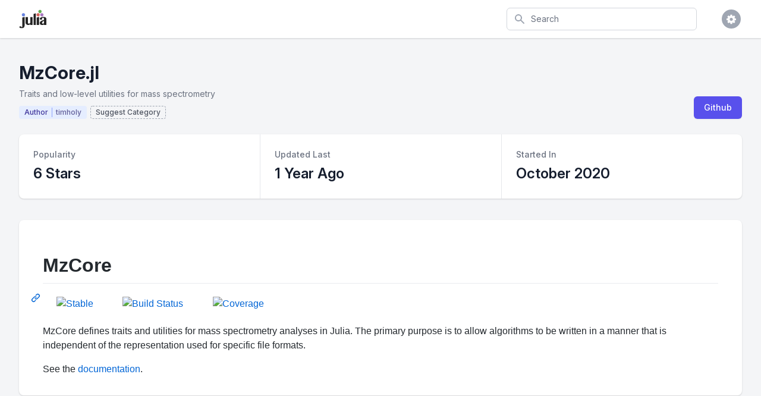

--- FILE ---
content_type: text/html; charset=utf-8
request_url: https://juliapackages.com/p/mzcore
body_size: 106664
content:
<!DOCTYPE html>
<html class="bg-gray-100" lang="en">
  <head>
    <meta charset="UTF-8">
    <meta name="viewport" content="width=device-width, initial-scale=1, shrink-to-fit=no">


    <title>MzCore · Julia Packages</title>
    <meta property="og:title" content="MzCore.jl">
    <meta property="og:site_name" content="Julia Packages">

    <meta name="description" content="Traits and low-level utilities for mass spectrometry">
    <meta property="og:description" content="Traits and low-level utilities for mass spectrometry">

    <meta name="author" content="Dan Segal (dan@seg.al)">
    <meta name="keywords" content="julia language package discover popular trending">
    <meta property="og:image" content="https://juliapackages.com/julia_share.png">

    <meta name="twitter:card" content="summary" />
    <meta property="og:type" content="website">

    <meta name="csrf-param" content="authenticity_token" />
<meta name="csrf-token" content="AGuGATcTZLG3LFuOx7UJDEepZ2nPnUmkSU9KN4s/vMKU7L9gl7Wl9/+UktAeF0u6AQwxTKt6JY1tmwf3VCDQPw==" />
    

    <link rel="stylesheet" media="all" href="/assets/application-09538fee17777b3934df805733f1dffc5b1cdacdccb5c240e71a8271d65e2513.css" data-turbolinks-track="reload" />
    <link rel="stylesheet" media="screen" href="/packs/css/application-82be41c0.css" data-turbolinks-track="reload" />
    <script src="/packs/js/application-4ecef1f2d8ea965336a8.js" data-turbolinks-track="reload"></script>

    <!-- <link href="https://fonts.googleapis.com/css?family=Inter&display=swap" rel="stylesheet"> -->
    <link rel="stylesheet" href="https://rsms.me/inter/inter.css">

    <script src="https://unpkg.com/@popperjs/core@2"></script>
    <script src="https://unpkg.com/tippy.js@6"></script>

    <link rel="shortcut icon" type="image/x-icon" href="/julia.ico" />

    <!-- Global site tag (gtag.js) - Google Analytics -->

<script async src="https://www.googletagmanager.com/gtag/js?id=UA-90729526-8"></script>

<script>
  window.dataLayer = window.dataLayer || [];
  function gtag(){dataLayer.push(arguments);}
  gtag('js', new Date());

  gtag('config', 'UA-90729526-8');
</script>


    <script src="https://www.gstatic.com/charts/loader.js" async="async"></script>

  </head>

  <body class="bg-white">

    
<div class="min-h-screen bg-gray-100">

  <nav x-data="{ open: false }" class="bg-white shadow">

  <div class="max-w-7xl mx-auto px-2 sm:px-4 lg:px-8">
    <div class="flex justify-between h-16">

      <div class="flex px-2 lg:px-0">
        <div class="flex-shrink-0 flex items-center">
          <a href="/">
            <img class="block lg:hidden h-8 w-auto" src="/julia.svg" alt="Julia Packages" />
            <img class="hidden lg:block h-8 w-auto" src="/julia.svg" alt="Julia Packages" />
</a>        </div>
      </div>

      <div class="flex-1 flex items-center justify-center px-2 lg:ml-6 lg:justify-end">

        <form class="max-w-lg w-full lg:max-w-xs" action="/packages" accept-charset="UTF-8" method="get">
          <label for="search" class="sr-only">Search</label>
          <div class="relative">
            <div class="absolute inset-y-0 left-0 pl-3 flex items-center pointer-events-none">
              <svg class="h-5 w-5 text-gray-400" fill="currentColor" viewBox="0 0 20 20">
                <path fill-rule="evenodd" d="M8 4a4 4 0 100 8 4 4 0 000-8zM2 8a6 6 0 1110.89 3.476l4.817 4.817a1 1 0 01-1.414 1.414l-4.816-4.816A6 6 0 012 8z" clip-rule="evenodd" />
              </svg>
            </div>
            <input type="text" name="search" id="search" autocomplete="off" placeholder="Search" class="block w-full pl-10 pr-3 py-2 border border-gray-300 rounded-md leading-5 bg-white placeholder-gray-500 focus:outline-none focus:placeholder-gray-400 focus:border-blue-300 focus:shadow-outline-blue sm:text-sm transition duration-150 ease-in-out" tabindex="1" x-init="$el.focus()" />
          </div>
</form>
      </div>

      <div class="flex items-center lg:hidden">
        <button @click="open = !open" class="inline-flex items-center justify-center p-2 rounded-md text-gray-400 hover:text-gray-500 hover:bg-gray-100 focus:outline-none focus:bg-gray-100 focus:text-gray-500 transition duration-150 ease-in-out">
          <svg class="h-6 w-6" stroke="currentColor" fill="none" viewBox="0 0 24 24">
            <path :class="{'hidden': open, 'inline-flex': !open }" class="inline-flex" stroke-linecap="round" stroke-linejoin="round" stroke-width="2" d="M4 6h16M4 12h16M4 18h16" />
            <path :class="{'hidden': !open, 'inline-flex': open }" class="hidden" stroke-linecap="round" stroke-linejoin="round" stroke-width="2" d="M6 18L18 6M6 6l12 12" />
          </svg>
        </button>
      </div>

      <div class="hidden lg:ml-4 lg:flex lg:items-center">

        <div @click.away="open = false" class="ml-4 relative flex-shrink-0" x-data="{ open: false }">
          <div>
            <button @click="open = !open" class="flex text-sm border-2 border-transparent rounded-full focus:outline-none focus:border-gray-300 transition duration-150 ease-in-out">
              <span class="inline-flex items-center justify-center h-8 w-8 rounded-full bg-gray-400">
                <span class="text-sm font-medium leading-none text-white"><i class="fa fa-cog fa-lg"></i></span>
              </span>
            </button>
          </div>

          <div x-show="open" id="cs-settings-dropdown" x-transition:enter="transition ease-out duration-100" x-transition:enter-start="transform opacity-0 scale-95" x-transition:enter-end="transform opacity-100 scale-100" x-transition:leave="transition ease-in duration-75" x-transition:leave-start="transform opacity-100 scale-100" x-transition:leave-end="transform opacity-0 scale-95" class="origin-top-right absolute right-0 mt-2 w-56 rounded-md shadow-lg" style="display: none;">
  <div class="rounded-md bg-white shadow-xs">

    <div class="py-1">
  <a href="https://github.com/djsegal/julia_packages" class="group flex items-center px-4 py-2 text-sm leading-5 text-gray-700 hover:bg-gray-100 hover:text-gray-900 focus:outline-none focus:bg-gray-100 focus:text-gray-900">
    <!DOCTYPE svg PUBLIC "-//W3C//DTD SVG 1.1//EN" "http://www.w3.org/Graphics/SVG/1.1/DTD/svg11.dtd">
<!-- Generated by IcoMoon.io --><svg xmlns="http://www.w3.org/2000/svg" xmlns:xlink="http://www.w3.org/1999/xlink" version="1.1" width="20px" height="20px" viewBox="-1 -1 18 18" class="mr-3 h-5 w-5 text-gray-400 group-hover:text-gray-500 group-focus:text-gray-500" style="fill: currentcolor;">
<path d="M8 0.198c-4.418 0-8 3.582-8 8 0 3.535 2.292 6.533 5.471 7.591 0.4 0.074 0.547-0.174 0.547-0.385 0-0.191-0.008-0.821-0.011-1.489-2.226 0.484-2.695-0.944-2.695-0.944-0.364-0.925-0.888-1.171-0.888-1.171-0.726-0.497 0.055-0.486 0.055-0.486 0.803 0.056 1.226 0.824 1.226 0.824 0.714 1.223 1.872 0.869 2.328 0.665 0.072-0.517 0.279-0.87 0.508-1.070-1.777-0.202-3.645-0.888-3.645-3.954 0-0.873 0.313-1.587 0.824-2.147-0.083-0.202-0.357-1.015 0.077-2.117 0 0 0.672-0.215 2.201 0.82 0.638-0.177 1.322-0.266 2.002-0.269 0.68 0.003 1.365 0.092 2.004 0.269 1.527-1.035 2.198-0.82 2.198-0.82 0.435 1.102 0.162 1.916 0.079 2.117 0.513 0.56 0.823 1.274 0.823 2.147 0 3.073-1.872 3.749-3.653 3.947 0.287 0.248 0.543 0.735 0.543 1.481 0 1.070-0.009 1.932-0.009 2.195 0 0.213 0.144 0.462 0.55 0.384 3.177-1.059 5.466-4.057 5.466-7.59 0-4.418-3.582-8-8-8z"></path>
</svg>

    Visit Github
  </a>
  <a href="https://github.com/djsegal/julia_packages/issues" class="group flex items-center px-4 py-2 text-sm leading-5 text-gray-700 hover:bg-gray-100 hover:text-gray-900 focus:outline-none focus:bg-gray-100 focus:text-gray-900">
    <!DOCTYPE svg PUBLIC "-//W3C//DTD SVG 1.1//EN" "http://www.w3.org/Graphics/SVG/1.1/DTD/svg11.dtd">
<!-- Generated by IcoMoon.io --><svg xmlns="http://www.w3.org/2000/svg" xmlns:xlink="http://www.w3.org/1999/xlink" version="1.1" width="20px" height="20px" viewBox="-1 -1 18 18" class="mr-3 h-5 w-5 text-gray-400 group-hover:text-gray-500 group-focus:text-gray-500" style="fill: currentcolor;">
<path d="M13.5 0c1.381 0 2.5 1.119 2.5 2.5 0 0.563-0.186 1.082-0.5 1.5l-1 1-3.5-3.5 1-1c0.418-0.314 0.937-0.5 1.5-0.5zM1 11.5l-1 4.5 4.5-1 9.25-9.25-3.5-3.5-9.25 9.25zM11.181 5.681l-7 7-0.862-0.862 7-7 0.862 0.862z"></path>
</svg>

    File Issue
  </a>
  <a href="https://mail.google.com/mail/?view=cm&fs=1&to=dan@seg.al&su=Julia+Packages+Suggestion" class="group flex items-center px-4 py-2 text-sm leading-5 text-gray-700 hover:bg-gray-100 hover:text-gray-900 focus:outline-none focus:bg-gray-100 focus:text-gray-900">
    <!DOCTYPE svg PUBLIC "-//W3C//DTD SVG 1.1//EN" "http://www.w3.org/Graphics/SVG/1.1/DTD/svg11.dtd">
<!-- Generated by IcoMoon.io --><svg xmlns="http://www.w3.org/2000/svg" xmlns:xlink="http://www.w3.org/1999/xlink" version="1.1" width="20px" height="20px" viewBox="-1 -1 18 18" class="mr-3 h-5 w-5 text-gray-400 group-hover:text-gray-500 group-focus:text-gray-500" style="fill: currentcolor;">
<path d="M14.5 2h-13c-0.825 0-1.5 0.675-1.5 1.5v10c0 0.825 0.675 1.5 1.5 1.5h13c0.825 0 1.5-0.675 1.5-1.5v-10c0-0.825-0.675-1.5-1.5-1.5zM6.23 8.6l-4.23 3.295v-7.838l4.23 4.543zM2.756 4h10.488l-5.244 3.938-5.244-3.938zM6.395 8.777l1.605 1.723 1.605-1.723 3.29 4.223h-9.79l3.29-4.223zM9.77 8.6l4.23-4.543v7.838l-4.23-3.295z"></path>
</svg>

    Email Request
  </a>
</div>
<div class="border-t border-gray-100"></div>
<div class="py-1">
  <a href="javascript:void(0)" class="js-learn-more group flex items-center px-4 py-2 text-sm leading-5 text-gray-700 hover:bg-gray-100 hover:text-gray-900 focus:outline-none focus:bg-gray-100 focus:text-gray-900">
    <!DOCTYPE svg PUBLIC "-//W3C//DTD SVG 1.1//EN" "http://www.w3.org/Graphics/SVG/1.1/DTD/svg11.dtd">
<!-- Generated by IcoMoon.io --><svg xmlns="http://www.w3.org/2000/svg" xmlns:xlink="http://www.w3.org/1999/xlink" version="1.1" width="20px" height="20px" viewBox="-1 -1 18 18" class="mr-3 h-5 w-5 text-gray-400 group-hover:text-gray-500 group-focus:text-gray-500" style="fill: currentcolor;">
<path d="M7 4.75c0-0.412 0.338-0.75 0.75-0.75h0.5c0.412 0 0.75 0.338 0.75 0.75v0.5c0 0.412-0.338 0.75-0.75 0.75h-0.5c-0.412 0-0.75-0.338-0.75-0.75v-0.5z"></path>
<path d="M10 12h-4v-1h1v-3h-1v-1h3v4h1z"></path>
<path d="M8 0c-4.418 0-8 3.582-8 8s3.582 8 8 8 8-3.582 8-8-3.582-8-8-8zM8 14.5c-3.59 0-6.5-2.91-6.5-6.5s2.91-6.5 6.5-6.5 6.5 2.91 6.5 6.5-2.91 6.5-6.5 6.5z"></path>
</svg>

    Learn More
  </a>
  <a href="https://github.com/sponsors/djsegal" class="group flex items-center px-4 py-2 text-sm leading-5 text-gray-700 hover:bg-gray-100 hover:text-gray-900 focus:outline-none focus:bg-gray-100 focus:text-gray-900">
    <!DOCTYPE svg PUBLIC "-//W3C//DTD SVG 1.1//EN" "http://www.w3.org/Graphics/SVG/1.1/DTD/svg11.dtd">
<!-- Generated by IcoMoon.io --><svg xmlns="http://www.w3.org/2000/svg" xmlns:xlink="http://www.w3.org/1999/xlink" version="1.1" width="20px" height="20px" viewBox="-1 -1 18 18" class="mr-3 h-5 w-5 text-gray-400 group-hover:text-gray-500 group-focus:text-gray-500" style="fill: currentcolor;">
<path d="M11.8 1c-1.682 0-3.129 1.368-3.799 2.797-0.671-1.429-2.118-2.797-3.8-2.797-2.318 0-4.2 1.882-4.2 4.2 0 4.716 4.758 5.953 8 10.616 3.065-4.634 8-6.050 8-10.616 0-2.319-1.882-4.2-4.2-4.2z"></path>
</svg>

    Sponsor Project
  </a>
</div>


  </div>
</div>


        </div>
      </div>

    </div>
  </div>

  <div :class="{'block': open, 'hidden': !open}" class="hidden lg:hidden">
    <div class="pt-2 pb-1.5 border-t border-gray-200">
      <div class="">

        <div class="py-1">
  <a href="https://github.com/djsegal/julia_packages" class="flex items-center px-4 py-2 text-base font-medium text-gray-500 hover:text-gray-800 hover:bg-gray-100 focus:outline-none focus:text-gray-800 focus:bg-gray-100 transition duration-150 ease-in-out">
    <!DOCTYPE svg PUBLIC "-//W3C//DTD SVG 1.1//EN" "http://www.w3.org/Graphics/SVG/1.1/DTD/svg11.dtd">
<!-- Generated by IcoMoon.io --><svg xmlns="http://www.w3.org/2000/svg" xmlns:xlink="http://www.w3.org/1999/xlink" version="1.1" width="20px" height="20px" viewBox="-1 -1 18 18" class="mr-3 h-5 w-5 text-gray-400 group-hover:text-gray-500 group-focus:text-gray-500" style="fill: currentcolor;">
<path d="M8 0.198c-4.418 0-8 3.582-8 8 0 3.535 2.292 6.533 5.471 7.591 0.4 0.074 0.547-0.174 0.547-0.385 0-0.191-0.008-0.821-0.011-1.489-2.226 0.484-2.695-0.944-2.695-0.944-0.364-0.925-0.888-1.171-0.888-1.171-0.726-0.497 0.055-0.486 0.055-0.486 0.803 0.056 1.226 0.824 1.226 0.824 0.714 1.223 1.872 0.869 2.328 0.665 0.072-0.517 0.279-0.87 0.508-1.070-1.777-0.202-3.645-0.888-3.645-3.954 0-0.873 0.313-1.587 0.824-2.147-0.083-0.202-0.357-1.015 0.077-2.117 0 0 0.672-0.215 2.201 0.82 0.638-0.177 1.322-0.266 2.002-0.269 0.68 0.003 1.365 0.092 2.004 0.269 1.527-1.035 2.198-0.82 2.198-0.82 0.435 1.102 0.162 1.916 0.079 2.117 0.513 0.56 0.823 1.274 0.823 2.147 0 3.073-1.872 3.749-3.653 3.947 0.287 0.248 0.543 0.735 0.543 1.481 0 1.070-0.009 1.932-0.009 2.195 0 0.213 0.144 0.462 0.55 0.384 3.177-1.059 5.466-4.057 5.466-7.59 0-4.418-3.582-8-8-8z"></path>
</svg>

    Visit Github
  </a>
  <a href="https://github.com/djsegal/julia_packages/issues" class="flex items-center px-4 py-2 text-base font-medium text-gray-500 hover:text-gray-800 hover:bg-gray-100 focus:outline-none focus:text-gray-800 focus:bg-gray-100 transition duration-150 ease-in-out">
    <!DOCTYPE svg PUBLIC "-//W3C//DTD SVG 1.1//EN" "http://www.w3.org/Graphics/SVG/1.1/DTD/svg11.dtd">
<!-- Generated by IcoMoon.io --><svg xmlns="http://www.w3.org/2000/svg" xmlns:xlink="http://www.w3.org/1999/xlink" version="1.1" width="20px" height="20px" viewBox="-1 -1 18 18" class="mr-3 h-5 w-5 text-gray-400 group-hover:text-gray-500 group-focus:text-gray-500" style="fill: currentcolor;">
<path d="M13.5 0c1.381 0 2.5 1.119 2.5 2.5 0 0.563-0.186 1.082-0.5 1.5l-1 1-3.5-3.5 1-1c0.418-0.314 0.937-0.5 1.5-0.5zM1 11.5l-1 4.5 4.5-1 9.25-9.25-3.5-3.5-9.25 9.25zM11.181 5.681l-7 7-0.862-0.862 7-7 0.862 0.862z"></path>
</svg>

    File Issue
  </a>
  <a href="https://mail.google.com/mail/?view=cm&fs=1&to=dan@seg.al&su=Julia+Packages+Suggestion" class="flex items-center px-4 py-2 text-base font-medium text-gray-500 hover:text-gray-800 hover:bg-gray-100 focus:outline-none focus:text-gray-800 focus:bg-gray-100 transition duration-150 ease-in-out">
    <!DOCTYPE svg PUBLIC "-//W3C//DTD SVG 1.1//EN" "http://www.w3.org/Graphics/SVG/1.1/DTD/svg11.dtd">
<!-- Generated by IcoMoon.io --><svg xmlns="http://www.w3.org/2000/svg" xmlns:xlink="http://www.w3.org/1999/xlink" version="1.1" width="20px" height="20px" viewBox="-1 -1 18 18" class="mr-3 h-5 w-5 text-gray-400 group-hover:text-gray-500 group-focus:text-gray-500" style="fill: currentcolor;">
<path d="M14.5 2h-13c-0.825 0-1.5 0.675-1.5 1.5v10c0 0.825 0.675 1.5 1.5 1.5h13c0.825 0 1.5-0.675 1.5-1.5v-10c0-0.825-0.675-1.5-1.5-1.5zM6.23 8.6l-4.23 3.295v-7.838l4.23 4.543zM2.756 4h10.488l-5.244 3.938-5.244-3.938zM6.395 8.777l1.605 1.723 1.605-1.723 3.29 4.223h-9.79l3.29-4.223zM9.77 8.6l4.23-4.543v7.838l-4.23-3.295z"></path>
</svg>

    Email Request
  </a>
</div>
<div class="border-t border-gray-100"></div>
<div class="py-1">
  <a href="javascript:void(0)" class="js-learn-more flex items-center px-4 py-2 text-base font-medium text-gray-500 hover:text-gray-800 hover:bg-gray-100 focus:outline-none focus:text-gray-800 focus:bg-gray-100 transition duration-150 ease-in-out">
    <!DOCTYPE svg PUBLIC "-//W3C//DTD SVG 1.1//EN" "http://www.w3.org/Graphics/SVG/1.1/DTD/svg11.dtd">
<!-- Generated by IcoMoon.io --><svg xmlns="http://www.w3.org/2000/svg" xmlns:xlink="http://www.w3.org/1999/xlink" version="1.1" width="20px" height="20px" viewBox="-1 -1 18 18" class="mr-3 h-5 w-5 text-gray-400 group-hover:text-gray-500 group-focus:text-gray-500" style="fill: currentcolor;">
<path d="M7 4.75c0-0.412 0.338-0.75 0.75-0.75h0.5c0.412 0 0.75 0.338 0.75 0.75v0.5c0 0.412-0.338 0.75-0.75 0.75h-0.5c-0.412 0-0.75-0.338-0.75-0.75v-0.5z"></path>
<path d="M10 12h-4v-1h1v-3h-1v-1h3v4h1z"></path>
<path d="M8 0c-4.418 0-8 3.582-8 8s3.582 8 8 8 8-3.582 8-8-3.582-8-8-8zM8 14.5c-3.59 0-6.5-2.91-6.5-6.5s2.91-6.5 6.5-6.5 6.5 2.91 6.5 6.5-2.91 6.5-6.5 6.5z"></path>
</svg>

    Learn More
  </a>
  <a href="https://github.com/sponsors/djsegal" class="flex items-center px-4 py-2 text-base font-medium text-gray-500 hover:text-gray-800 hover:bg-gray-100 focus:outline-none focus:text-gray-800 focus:bg-gray-100 transition duration-150 ease-in-out">
    <!DOCTYPE svg PUBLIC "-//W3C//DTD SVG 1.1//EN" "http://www.w3.org/Graphics/SVG/1.1/DTD/svg11.dtd">
<!-- Generated by IcoMoon.io --><svg xmlns="http://www.w3.org/2000/svg" xmlns:xlink="http://www.w3.org/1999/xlink" version="1.1" width="20px" height="20px" viewBox="-1 -1 18 18" class="mr-3 h-5 w-5 text-gray-400 group-hover:text-gray-500 group-focus:text-gray-500" style="fill: currentcolor;">
<path d="M11.8 1c-1.682 0-3.129 1.368-3.799 2.797-0.671-1.429-2.118-2.797-3.8-2.797-2.318 0-4.2 1.882-4.2 4.2 0 4.716 4.758 5.953 8 10.616 3.065-4.634 8-6.050 8-10.616 0-2.319-1.882-4.2-4.2-4.2z"></path>
</svg>

    Sponsor Project
  </a>
</div>


      </div>
    </div>
  </div>

</nav>


  <div class="pt-10 pb-5">

    <header>
  <div class="max-w-7xl mx-auto px-4 sm:px-6 lg:px-8">
    <div class="lg:flex lg:items-end lg:justify-between">

      <div class="flex-1 min-w-0">

        <h2 class="text-2xl font-bold leading-7 text-gray-900 sm:text-3xl sm:leading-9 sm:truncate">
          MzCore.jl
        </h2>

          <div class="mt-1 flex flex-col sm:mt-0 sm:flex-row sm:flex-wrap">
            <div class="mt-2 flex items-center text-sm leading-5 text-gray-500">
              Traits and low-level utilities for mass spectrometry
            </div>
          </div>

        <div class="pt-1">

          <a href="/u/timholy">
            <div class="inline-flex items-center px-2 py-0.5 rounded text-xs font-medium leading-4 bg-indigo-100 mr-0.5 mt-1.5 border border-transparent">
              <span class="text-indigo-800 border-r border-indigo-400 pr-1.5">Author</span>
              <span class="text-indigo-900 pl-1.5" style="opacity: 0.75;">timholy</span>
            </div>
</a>


            <button class="focus:outline-none inline-flex items-center px-2 py-0.5 rounded text-xs font-medium leading-4 mt-1.5 border-dashed border border-gray-400 js-suggest-category">
              <span class="text-gray-900" style="opacity: 0.75;">Suggest Category</span>
            </button>

            <script>
  $(document).on("click", ".js-suggest-category", function(curEvent) {
    $(".js-show-suggest-modal").click();
    curEvent.preventDefault();
  })
</script>

<div x-data="{ open: false }" @keydown.window.escape="open = false" x-show="open" class="fixed bottom-0 inset-x-0 px-4 pb-4 sm:inset-0 sm:flex sm:items-center sm:justify-center cs-modal" style="display: none;">

  <button @click="open = true;" class="js-show-suggest-modal" type="button" style="display: none;">
  </button>

  <div @click="open = false;" x-show="open" x-transition:enter="ease-out duration-300" x-transition:enter-start="opacity-0" x-transition:enter-end="opacity-100" x-transition:leave="ease-in duration-200" x-transition:leave-start="opacity-100" x-transition:leave-end="opacity-0" class="fixed inset-0 transition-opacity">
    <div class="absolute inset-0 bg-gray-500 opacity-75"></div>
  </div>

  <div x-show="open" x-transition:enter="ease-out duration-300" x-transition:enter-start="opacity-0 translate-y-4 sm:translate-y-0 sm:scale-95" x-transition:enter-end="opacity-100 translate-y-0 sm:scale-100" x-transition:leave="ease-in duration-200" x-transition:leave-start="opacity-100 translate-y-0 sm:scale-100" x-transition:leave-end="opacity-0 translate-y-4 sm:translate-y-0 sm:scale-95" class="bg-white rounded-lg overflow-hidden shadow-xl transform transition-all sm:max-w-lg sm:w-full">

    <div class="bg-white px-4 pt-6 pb-4 border-b border-gray-200 sm:px-6">
      <div class="-ml-4 -mt-4 flex justify-between items-center flex-wrap sm:flex-no-wrap">
        <div class="ml-4 mt-4">
          <h3 class="text-xl leading-6 font-medium text-gray-900">
            Suggest Category
          </h3>
        </div>
        <div class="hidden sm:block absolute top-0 right-0 pt-4 pr-4">
          <button @click="open = false;" type="button" class="text-gray-400 hover:text-gray-500 focus:outline-none focus:text-gray-500 transition ease-in-out duration-150">
            <svg class="h-6 w-6" stroke="currentColor" fill="none" viewBox="0 0 24 24">
              <path stroke-linecap="round" stroke-linejoin="round" stroke-width="2" d="M6 18L18 6M6 6l12 12"/>
            </svg>
          </button>
        </div>
      </div>
    </div>

    <form action="/suggestions" accept-charset="UTF-8" method="post"><input type="hidden" name="authenticity_token" value="SHnanwnjYa5ThOXH2gVAg3UQ6IHqYr7AlLz6t7se/fcskK8CernrEK1UsObdwyykrxcRv5Y//aWM3shmkQPefg==" />

  <input value="mzcore" type="hidden" name="suggestion[package_slug]" id="suggestion_package_slug" />
  <div class="sub_package_slug_1769915397"><style media="screen">.sub_package_slug_1769915397 {display:none;}</style><label for="suggestion_sub_package_slug">If you are a human, ignore this field</label><input type="text" name="suggestion[sub_package_slug]" id="suggestion_sub_package_slug" autocomplete="off" tabindex="-1" /><input type="hidden" name="spinner" value="b99cce362c5fd98469babbc7ef33d112" /></div>

  <div class="border-b border-gray-200">
    <div class="js-form-body mx-6 py-5">

      <div class="relative">

        <div class="absolute inset-y-0 left-0 pl-3 flex items-center pointer-events-none">
          <svg class="h-5 w-5 text-gray-400" fill="currentColor" viewBox="0 0 20 20">
            <path fill-rule="evenodd" d="M8 4a4 4 0 100 8 4 4 0 000-8zM2 8a6 6 0 1110.89 3.476l4.817 4.817a1 1 0 01-1.414 1.414l-4.816-4.816A6 6 0 012 8z" clip-rule="evenodd" />
          </svg>
        </div>

        <input type="text" id="js-category-search" autocomplete="off" placeholder="Search for Category" class="block w-full pl-10 pr-3 py-2 border border-gray-300 rounded-md leading-5 bg-white placeholder-gray-500 focus:outline-none focus:placeholder-gray-400 focus:border-blue-300 focus:shadow-outline-blue sm:text-sm transition duration-150 ease-in-out">

      </div>

      <div class="grid grid-cols-5 gap-2 items-center py-8">
        <hr class="col-span-2 ml-6">
        <span class="col-span-1 text-center text-sm font-medium text-gray-500"> OR </span>
        <hr class="col-span-2 mr-6">
      </div>

      <div class="sm:grid sm:grid-cols-3 sm:gap-4 sm:items-start pb-4">
        <label for="since" class="block text-sm font-medium leading-5 text-gray-700 sm:mt-px sm:pt-2">
          Category
        </label>
        <div class="mt-1 sm:mt-0 sm:col-span-2">
          <div class="max-w rounded-md shadow-sm">
            <select class="block form-select w-full transition duration-150 ease-in-out sm:text-sm sm:leading-5" name="suggestion[category_slug]" id="suggestion_category_slug"><option value="">-</option>
<option value="ai">AI</option>
<option value="api">API</option>
<option value="actuarial-science">Actuarial Science</option>
<option value="algorithms">Algorithms</option>
<option value="biology">Biology</option>
<option value="chemistry">Chemistry</option>
<option value="data-science">Data Science</option>
<option value="database">Database</option>
<option value="desktop-applications">Desktop Applications</option>
<option value="devops">DevOps</option>
<option value="earth-science">Earth Science</option>
<option value="file-io">File IO</option>
<option value="graphics">Graphics</option>
<option value="machines">Machines</option>
<option value="mathematics">Mathematics</option>
<option value="optimization">Optimization</option>
<option value="physics">Physics</option>
<option value="probability-statistics">Probability &amp; Statistics</option>
<option value="programming-paradigms">Programming Paradigms</option>
<option value="publications">Publications</option>
<option value="qa">QA</option>
<option value="resources">Resources</option>
<option value="server">Server</option>
<option value="space-science">Space Science</option>
<option value="super-computing">Super Computing</option>
<option value="utilities">Utilities</option>
<option value="i18n-l10n">i18n-L10n</option></select>
          </div>
        </div>
      </div>

      <div class="sm:grid sm:grid-cols-3 sm:gap-4 sm:items-start">
        <label for="since" class="block text-sm font-medium leading-5 text-gray-700 sm:mt-px sm:pt-2">
          Sub Category
        </label>
        <div class="mt-1 sm:mt-0 sm:col-span-2">
          <div class="max-w rounded-md shadow-sm">
            <select class="block form-select w-full transition duration-150 ease-in-out sm:text-sm sm:leading-5" name="suggestion[sub_category_slug]" id="suggestion_sub_category_slug"><option value="">-</option>
<option value="gui">GUI</option>
<option value="ide">IDE</option>
<option value="jupyter">Jupyter</option>
<option value="binaries">Binaries</option>
<option value="black-box-testing">Black Box Testing</option>
<option value="build-automation">Build Automation</option>
<option value="continuous-integration">Continuous Integration</option>
<option value="debian-ubuntu">Debian-Ubuntu</option>
<option value="docker">Docker</option>
<option value="executables">Executables</option>
<option value="fedora-rhel">Fedora-RHEL</option>
<option value="julia-development">Julia Development</option>
<option value="kubernetes">Kubernetes</option>
<option value="logging">Logging</option>
<option value="osx">OSX</option>
<option value="packaging">Packaging</option>
<option value="sandbox">Sandbox</option>
<option value="unit-tests">Unit Tests</option>
<option value="aeronautics">Aeronautics</option>
<option value="cartography">Cartography</option>
<option value="climatology">Climatology</option>
<option value="gis">GIS</option>
<option value="gps">GPS</option>
<option value="meteorology">Meteorology</option>
<option value="avro">Avro</option>
<option value="bson">BSON</option>
<option value="binary-io">Binary IO</option>
<option value="composite-data-types">Composite Data Types</option>
<option value="english">English</option>
<option value="finite-automata">Finite Automata</option>
<option value="japanese">Japanese</option>
<option value="machine-learning">Machine Learning</option>
<option value="nlp">NLP</option>
<option value="neural-networks">Neural Networks</option>
<option value="reinforcement-learning">Reinforcement Learning</option>
<option value="speech-recognition">Speech Recognition</option>
<option value="supervised-learning">Supervised Learning</option>
<option value="unsupervised-learning">Unsupervised Learning</option>
<option value="c">C</option>
<option value="cxx">Cxx</option>
<option value="erlang">Erlang</option>
<option value="fortran">Fortran</option>
<option value="git">Git</option>
<option value="go">Go</option>
<option value="java">Java</option>
<option value="javascript">JavaScript</option>
<option value="matlab">Matlab</option>
<option value="objectivec">ObjectiveC</option>
<option value="perl">Perl</option>
<option value="python">Python</option>
<option value="r">R</option>
<option value="reduce">Reduce</option>
<option value="econometrics">Econometrics</option>
<option value="finance">Finance</option>
<option value="association-rule">Association Rule</option>
<option value="checksum">Checksum</option>
<option value="collaborative-filtering">Collaborative Filtering</option>
<option value="np-complete">NP-complete</option>
<option value="pattern-matching">Pattern Matching</option>
<option value="quantum">Quantum</option>
<option value="sat">SAT</option>
<option value="scheduling-algorithm">Scheduling Algorithm</option>
<option value="sorting">Sorting</option>
<option value="agronomy">Agronomy</option>
<option value="aquatic-ecology">Aquatic Ecology</option>
<option value="bioinformatics">Bioinformatics</option>
<option value="biomedicine">Biomedicine</option>
<option value="biostatistics">Biostatistics</option>
<option value="ecology">Ecology</option>
<option value="gwas">GWAS</option>
<option value="genomics">Genomics</option>
<option value="miocroscopy">Miocroscopy</option>
<option value="molecular-biology">Molecular Biology</option>
<option value="neuroscience">Neuroscience</option>
<option value="pharmacology">Pharmacology</option>
<option value="single-cell-sequencing">Single-Cell Sequencing</option>
<option value="biochemistry">Biochemistry</option>
<option value="chemical-file-formats">Chemical File Formats</option>
<option value="chemoinformatics">Chemoinformatics</option>
<option value="chemometrics">Chemometrics</option>
<option value="general-resources">General Resources</option>
<option value="reaction-kinetics">Reaction Kinetics</option>
<option value="simulation-methods">Simulation Methods</option>
<option value="solid-state-chemistry-and-materials-science">Solid State Chemistry and Materials Science</option>
<option value="thermochemistry">Thermochemistry</option>
<option value="biomedical-research">Biomedical Research</option>
<option value="software">Software</option>
<option value="distributed">Distributed</option>
<option value="engines">Engines</option>
<option value="graphdb">GraphDB</option>
<option value="in-memory-storage">In-Memory Storage</option>
<option value="lmdb">LMDB</option>
<option value="mariadb-mysql">MariaDB-MySQL</option>
<option value="mongodb">MongoDB</option>
<option value="nosql">NOSQL</option>
<option value="postgresql">PostgreSQL</option>
<option value="rdbms">RDBMS</option>
<option value="redis">Redis</option>
<option value="sqlite">SQLite</option>
<option value="atom">Atom</option>
<option value="debugger">Debugger</option>
<option value="documentation-tools">Documentation Tools</option>
<option value="gtk">GTK</option>
<option value="data-formats">Data Formats</option>
<option value="data-type">Data Type</option>
<option value="document-generator">Document Generator</option>
<option value="document-processors">Document Processors</option>
<option value="general-io">General IO</option>
<option value="graphics-format">Graphics Format</option>
<option value="html-xml">HTML-XML</option>
<option value="json">JSON</option>
<option value="latex">LaTeX</option>
<option value="ods">ODS</option>
<option value="pdf">PDF</option>
<option value="scientific-data-formats">Scientific Data Formats</option>
<option value="silo">Silo</option>
<option value="tabular-data">Tabular Data</option>
<option value="type-parameters">Type Parameters</option>
<option value="xdmf">XDMF</option>
<option value="xml">XML</option>
<option value="2d-vector-graphics">2D Vector Graphics</option>
<option value="3d">3D</option>
<option value="computer-vision">Computer Vision</option>
<option value="discrete-geometry">Discrete Geometry</option>
<option value="feature-detection">Feature Detection</option>
<option value="games">Games</option>
<option value="graphic-design">Graphic Design</option>
<option value="graphical-plotting">Graphical Plotting</option>
<option value="image-processing">Image Processing</option>
<option value="infographics">Infographics</option>
<option value="non-graphical-plotting">Non-Graphical Plotting</option>
<option value="architectures">Architectures</option>
<option value="audio-video">Audio-Video</option>
<option value="bots">Bots</option>
<option value="cad-cam">CAD-CAM</option>
<option value="embedded-systems">Embedded Systems</option>
<option value="ftdi">FTDI</option>
<option value="intel">Intel</option>
<option value="microcontrollers">Microcontrollers</option>
<option value="national-instruments">National Instruments</option>
<option value="robots">Robots</option>
<option value="touch-screen">Touch Screen</option>
<option value="algebra">Algebra</option>
<option value="algebraic-geometry">Algebraic Geometry</option>
<option value="boolean-algebra">Boolean Algebra</option>
<option value="calculus">Calculus</option>
<option value="combinatorics">Combinatorics</option>
<option value="computational-geometry">Computational Geometry</option>
<option value="computer-arithmetic">Computer Arithmetic</option>
<option value="cryptocurrency">Cryptocurrency</option>
<option value="cryptography">Cryptography</option>
<option value="dsp">DSP</option>
<option value="discrete-math">Discrete Math</option>
<option value="fft">FFT</option>
<option value="floating-point">Floating Point</option>
<option value="functions">Functions</option>
<option value="general-differential-equations">General Differential Equations</option>
<option value="geometry">Geometry</option>
<option value="graph-theory">Graph Theory</option>
<option value="integral-equation">Integral Equation</option>
<option value="linear-algebra">Linear Algebra</option>
<option value="math">Math</option>
<option value="mathematical-analysis">Mathematical Analysis</option>
<option value="matrix-theory">Matrix Theory</option>
<option value="modelling">Modelling</option>
<option value="numerical-analysis">Numerical Analysis</option>
<option value="numerical-linear-algebra">Numerical Linear Algebra</option>
<option value="polynomials">Polynomials</option>
<option value="puzzles">Puzzles</option>
<option value="set-theory">Set Theory</option>
<option value="solid-geometry">Solid Geometry</option>
<option value="sparse-matrices">Sparse Matrices</option>
<option value="special-functions">Special Functions</option>
<option value="symbolic-computation">Symbolic Computation</option>
<option value="trigonometry">Trigonometry</option>
<option value="linear-programming-optimization">Linear Programming Optimization</option>
<option value="nonlinear-programming">Nonlinear Programming</option>
<option value="complex-systems">Complex Systems</option>
<option value="electromagnetism">Electromagnetism</option>
<option value="fluid-dynamics">Fluid Dynamics</option>
<option value="laser-physics">Laser Physics</option>
<option value="medical-physics">Medical Physics</option>
<option value="quantum-mechanics">Quantum Mechanics</option>
<option value="quantum-physics">Quantum Physics</option>
<option value="statistical-mechanics">Statistical Mechanics</option>
<option value="thermodynamics">Thermodynamics</option>
<option value="bayesian">Bayesian</option>
<option value="causal">Causal</option>
<option value="compositional">Compositional</option>
<option value="densities">Densities</option>
<option value="extremes">Extremes</option>
<option value="gaussian">Gaussian</option>
<option value="markovian">Markovian</option>
<option value="multivariate">Multivariate</option>
<option value="online">Online</option>
<option value="probabilistic-programming">Probabilistic Programming</option>
<option value="regression">Regression</option>
<option value="sampling">Sampling</option>
<option value="spatial">Spatial</option>
<option value="temporal">Temporal</option>
<option value="tests">Tests</option>
<option value="automata">Automata</option>
<option value="automatic-programming">Automatic Programming</option>
<option value="control-flow">Control Flow</option>
<option value="dsl">DSL</option>
<option value="functional-programming">Functional Programming</option>
<option value="grammatical-evolution">Grammatical Evolution</option>
<option value="interpreters">Interpreters</option>
<option value="macro">Macro</option>
<option value="metaprogramming">Metaprogramming</option>
<option value="multi-threading">Multi-Threading</option>
<option value="multiple-dispatch">Multiple Dispatch</option>
<option value="program-analysis">Program Analysis</option>
<option value="reactive-programming">Reactive Programming</option>
<option value="serialization">Serialization</option>
<option value="static-analysis">Static Analysis</option>
<option value="style-guidelines">Style Guidelines</option>
<option value="turnaround-time">Turnaround Time</option>
<option value="publishing-software-tools">Publishing Software Tools</option>
<option value="data-qa">Data QA</option>
<option value="package-qa">Package QA</option>
<option value="cookbooks">Cookbooks</option>
<option value="jupyter-notebooks">Jupyter Notebooks</option>
<option value="slides">Slides</option>
<option value="tutorials-and-workshops">Tutorials and Workshops</option>
<option value="email">Email</option>
<option value="frameworks">Frameworks</option>
<option value="html-css">HTML-CSS</option>
<option value="middleware">Middleware</option>
<option value="networking">Networking</option>
<option value="security">Security</option>
<option value="videos">Videos</option>
<option value="wide">WIDE</option>
<option value="web">Web</option>
<option value="worker-processes">Worker Processes</option>
<option value="astro-libraries">Astro Libraries</option>
<option value="astronomical-imaging">Astronomical Imaging</option>
<option value="space">Space</option>
<option value="benchmarks">Benchmarks</option>
<option value="cloud-computing">Cloud Computing</option>
<option value="cluster-computing">Cluster Computing</option>
<option value="code-analyzer">Code Analyzer</option>
<option value="compilers">Compilers</option>
<option value="computer-performance">Computer Performance</option>
<option value="concurrency">Concurrency</option>
<option value="distributed-computing">Distributed Computing</option>
<option value="gpgpu">GPGPU</option>
<option value="grid-computing">Grid Computing</option>
<option value="hpc">HPC</option>
<option value="job-scheduler">Job Scheduler</option>
<option value="parallel-computing">Parallel Computing</option>
<option value="preprocessor">Preprocessor</option>
<option value="simd-computing">SIMD Computing</option>
<option value="time">Time</option>
<option value="file-compression">File Compression</option>
<option value="irc">IRC</option>
<option value="microsoft-windows">Microsoft Windows</option>
<option value="sms">SMS</option>
<option value="terminal">Terminal</option>
<option value="utils">Utils</option>
<option value="voip">VOIP</option>
<option value="unicode">Unicode</option></select>
          </div>
        </div>
      </div>

    </div>
  </div>

  <div class="bg-gray-50 px-4 py-3 sm:px-6 sm:flex sm:flex-row-reverse">
    <span class="flex w-full rounded-md shadow-sm sm:ml-3 sm:w-auto">
      <input type="submit" name="commit" value="Create Suggestion" class="inline-flex justify-center w-full rounded-md border border-transparent px-4 py-2 bg-indigo-600 text-base leading-6 font-medium text-white shadow-sm hover:bg-indigo-500 focus:outline-none focus:border-indigo-700 focus:shadow-outline-indigo transition ease-in-out duration-150 sm:text-sm sm:leading-5" @click="open = false;" data-disable-with="Create Suggestion" />
    </span>
    <span class="mt-3 flex w-full rounded-md shadow-sm sm:mt-0 sm:w-auto">
      <button @click="open = false;" type="button" class="inline-flex justify-center w-full rounded-md border border-gray-300 px-4 py-2 bg-white text-base leading-6 font-medium text-gray-700 shadow-sm hover:text-gray-500 focus:outline-none focus:border-blue-300 focus:shadow-outline transition ease-in-out duration-150 sm:text-sm sm:leading-5">
        Cancel
      </button>
    </span>
  </div>

</form>
<script>
  var suggestionCategoryMap = {"AI":["English","Finite Automata","Japanese","Machine Learning","NLP","Neural Networks","Reinforcement Learning","Speech Recognition","Supervised Learning","Unsupervised Learning"],"API":["C","Cxx","Erlang","Fortran","Git","Go","Java","JavaScript","Matlab","ObjectiveC","Perl","Processing","Python","R","Reduce"],"Actuarial Science":["Econometrics","Finance"],"Algorithms":["Association Rule","Checksum","Collaborative Filtering","NP-complete","Pattern Matching","Quantum","SAT","Scheduling Algorithm","Sorting"],"Biology":["Agronomy","Aquatic Ecology","Bioinformatics","Biomedicine","Biostatistics","Ecology","GWAS","Genomics","Miocroscopy","Molecular Biology","Neuroscience","Pharmacology","Single-Cell Sequencing"],"Chemistry":["Biochemistry","Chemical File Formats","Chemoinformatics","Chemometrics","General Resources","Reaction Kinetics","Simulation Methods","Solid State Chemistry and Materials Science","Thermochemistry"],"Data Science":["Biomedical Research","Software"],"Database":["Distributed","Engines","GraphDB","HDF","In-Memory Storage","LMDB","MariaDB-MySQL","MongoDB","NOSQL","PostgreSQL","RDBMS","Redis","SQLite"],"Desktop Applications":["Atom","Debugger","Documentation Tools","GTK","GUI","IDE","Jupyter"],"DevOps":["Binaries","Black Box Testing","Build Automation","Continuous Integration","Debian-Ubuntu","Docker","Executables","Fedora-RHEL","Julia Development","Kubernetes","Logging","OSX","Packaging","Sandbox","Unit Tests"],"Earth Science":["Aeronautics","Cartography","Climatology","GIS","GPS","Meteorology"],"File IO":["Avro","BSON","Binary IO","Composite Data Types","Data Formats","Data Type","Document Generator","Document Processors","General IO","Graphics Format","HTML-XML","JSON","LaTeX","ODS","PDF","Scientific Data Formats","Silo","Tabular Data","Type Parameters","XDMF","XML"],"Graphics":["2D Vector Graphics","3D","Computer Vision","Discrete Geometry","Feature Detection","Games","Graphic Design","Graphical Plotting","Image Processing","Infographics","Non-Graphical Plotting"],"Machines":["Architectures","Audio-Video","Bots","CAD-CAM","Embedded Systems","FTDI","Intel","Microcontrollers","National Instruments","Robots","Touch Screen"],"Mathematics":["Algebra","Algebraic Geometry","Boolean Algebra","Calculus","Combinatorics","Computational Geometry","Computer Arithmetic","Cryptocurrency","Cryptography","DSP","Discrete Math","FFT","Floating Point","Functions","General Differential Equations","Geometry","Graph Theory","Integral Equation","Linear Algebra","Math","Mathematical Analysis","Matrix Theory","Modelling","Numerical Analysis","Numerical Linear Algebra","Polynomials","Puzzles","Set Theory","Solid Geometry","Sparse Matrices","Special Functions","Symbolic Computation","Trigonometry"],"Optimization":["Linear Programming Optimization","Nonlinear Programming"],"Physics":["Complex Systems","Electromagnetism","Fluid Dynamics","Laser Physics","Medical Physics","Quantum Mechanics","Quantum Physics","Statistical Mechanics","Thermodynamics"],"Probability \u0026 Statistics":["Bayesian","Causal","Compositional","Densities","Extremes","Gaussian","Markovian","Multivariate","Online","Probabilistic Programming","Regression","Sampling","Spatial","Temporal","Tests"],"Programming Paradigms":["Automata","Automatic Programming","Control Flow","DSL","Functional Programming","Grammatical Evolution","Interpreters","Macro","Metaprogramming","Multi-Threading","Multiple Dispatch","Program Analysis","Reactive Programming","Serialization","Static Analysis","Style Guidelines","Turnaround Time"],"Publications":["Publishing Software Tools"],"QA":["Data QA","Package QA"],"Resources":["Cookbooks","Jupyter Notebooks","Slides","Tutorials and Workshops"],"Server":["Email","Frameworks","HTML-CSS","Middleware","Networking","Security","Videos","WIDE","Web","Worker Processes"],"Space Science":["Astro Libraries","Astronomical Imaging","Space"],"Super Computing":["Benchmarks","Cloud Computing","Cluster Computing","Code Analyzer","Compilers","Computer Performance","Concurrency","Distributed Computing","GPGPU","Grid Computing","HPC","Job Scheduler","Parallel Computing","Preprocessor","SIMD Computing","Time"],"Utilities":["File Compression","IRC","Microsoft Windows","SMS","Terminal","Utils","VOIP"],"i18n-L10n":["Unicode"]};
  var suggestionSubCategoryMap = {"English":"AI","Finite Automata":"AI","Japanese":"AI","Machine Learning":"AI","NLP":"AI","Neural Networks":"AI","Reinforcement Learning":"AI","Speech Recognition":"AI","Supervised Learning":"AI","Unsupervised Learning":"AI","C":"API","Cxx":"API","Erlang":"API","Fortran":"API","Git":"API","Go":"API","Java":"API","JavaScript":"API","Matlab":"API","ObjectiveC":"API","Perl":"API","Processing":"API","Python":"API","R":"API","Reduce":"API","Econometrics":"Actuarial Science","Finance":"Actuarial Science","Association Rule":"Algorithms","Checksum":"Algorithms","Collaborative Filtering":"Algorithms","NP-complete":"Algorithms","Pattern Matching":"Algorithms","Quantum":"Algorithms","SAT":"Algorithms","Scheduling Algorithm":"Algorithms","Sorting":"Algorithms","Agronomy":"Biology","Aquatic Ecology":"Biology","Bioinformatics":"Biology","Biomedicine":"Biology","Biostatistics":"Biology","Ecology":"Biology","GWAS":"Biology","Genomics":"Biology","Miocroscopy":"Biology","Molecular Biology":"Biology","Neuroscience":"Biology","Pharmacology":"Biology","Single-Cell Sequencing":"Biology","Biochemistry":"Chemistry","Chemical File Formats":"Chemistry","Chemoinformatics":"Chemistry","Chemometrics":"Chemistry","General Resources":"Chemistry","Reaction Kinetics":"Chemistry","Simulation Methods":"Chemistry","Solid State Chemistry and Materials Science":"Chemistry","Thermochemistry":"Chemistry","Biomedical Research":"Data Science","Software":"Data Science","Distributed":"Database","Engines":"Database","GraphDB":"Database","HDF":"Database","In-Memory Storage":"Database","LMDB":"Database","MariaDB-MySQL":"Database","MongoDB":"Database","NOSQL":"Database","PostgreSQL":"Database","RDBMS":"Database","Redis":"Database","SQLite":"Database","Atom":"Desktop Applications","Debugger":"Desktop Applications","Documentation Tools":"Desktop Applications","GTK":"Desktop Applications","GUI":"Desktop Applications","IDE":"Desktop Applications","Jupyter":"Desktop Applications","Binaries":"DevOps","Black Box Testing":"DevOps","Build Automation":"DevOps","Continuous Integration":"DevOps","Debian-Ubuntu":"DevOps","Docker":"DevOps","Executables":"DevOps","Fedora-RHEL":"DevOps","Julia Development":"DevOps","Kubernetes":"DevOps","Logging":"DevOps","OSX":"DevOps","Packaging":"DevOps","Sandbox":"DevOps","Unit Tests":"DevOps","Aeronautics":"Earth Science","Cartography":"Earth Science","Climatology":"Earth Science","GIS":"Earth Science","GPS":"Earth Science","Meteorology":"Earth Science","Avro":"File IO","BSON":"File IO","Binary IO":"File IO","Composite Data Types":"File IO","Data Formats":"File IO","Data Type":"File IO","Document Generator":"File IO","Document Processors":"File IO","General IO":"File IO","Graphics Format":"File IO","HTML-XML":"File IO","JSON":"File IO","LaTeX":"File IO","ODS":"File IO","PDF":"File IO","Scientific Data Formats":"File IO","Silo":"File IO","Tabular Data":"File IO","Type Parameters":"File IO","XDMF":"File IO","XML":"File IO","2D Vector Graphics":"Graphics","3D":"Graphics","Computer Vision":"Graphics","Discrete Geometry":"Graphics","Feature Detection":"Graphics","Games":"Graphics","Graphic Design":"Graphics","Graphical Plotting":"Graphics","Image Processing":"Graphics","Infographics":"Graphics","Non-Graphical Plotting":"Graphics","Architectures":"Machines","Audio-Video":"Machines","Bots":"Machines","CAD-CAM":"Machines","Embedded Systems":"Machines","FTDI":"Machines","Intel":"Machines","Microcontrollers":"Machines","National Instruments":"Machines","Robots":"Machines","Touch Screen":"Machines","Algebra":"Mathematics","Algebraic Geometry":"Mathematics","Boolean Algebra":"Mathematics","Calculus":"Mathematics","Combinatorics":"Mathematics","Computational Geometry":"Mathematics","Computer Arithmetic":"Mathematics","Cryptocurrency":"Mathematics","Cryptography":"Mathematics","DSP":"Mathematics","Discrete Math":"Mathematics","FFT":"Mathematics","Floating Point":"Mathematics","Functions":"Mathematics","General Differential Equations":"Mathematics","Geometry":"Mathematics","Graph Theory":"Mathematics","Integral Equation":"Mathematics","Linear Algebra":"Mathematics","Math":"Mathematics","Mathematical Analysis":"Mathematics","Matrix Theory":"Mathematics","Modelling":"Mathematics","Numerical Analysis":"Mathematics","Numerical Linear Algebra":"Mathematics","Polynomials":"Mathematics","Puzzles":"Mathematics","Set Theory":"Mathematics","Solid Geometry":"Mathematics","Sparse Matrices":"Mathematics","Special Functions":"Mathematics","Symbolic Computation":"Mathematics","Trigonometry":"Mathematics","Linear Programming Optimization":"Optimization","Nonlinear Programming":"Optimization","Complex Systems":"Physics","Electromagnetism":"Physics","Fluid Dynamics":"Physics","Laser Physics":"Physics","Medical Physics":"Physics","Quantum Mechanics":"Physics","Quantum Physics":"Physics","Statistical Mechanics":"Physics","Thermodynamics":"Physics","Bayesian":"Probability \u0026 Statistics","Causal":"Probability \u0026 Statistics","Compositional":"Probability \u0026 Statistics","Densities":"Probability \u0026 Statistics","Extremes":"Probability \u0026 Statistics","Gaussian":"Probability \u0026 Statistics","Markovian":"Probability \u0026 Statistics","Multivariate":"Probability \u0026 Statistics","Online":"Probability \u0026 Statistics","Probabilistic Programming":"Probability \u0026 Statistics","Regression":"Probability \u0026 Statistics","Sampling":"Probability \u0026 Statistics","Spatial":"Probability \u0026 Statistics","Temporal":"Probability \u0026 Statistics","Tests":"Probability \u0026 Statistics","Automata":"Programming Paradigms","Automatic Programming":"Programming Paradigms","Control Flow":"Programming Paradigms","DSL":"Programming Paradigms","Functional Programming":"Programming Paradigms","Grammatical Evolution":"Programming Paradigms","Interpreters":"Programming Paradigms","Macro":"Programming Paradigms","Metaprogramming":"Programming Paradigms","Multi-Threading":"Programming Paradigms","Multiple Dispatch":"Programming Paradigms","Program Analysis":"Programming Paradigms","Reactive Programming":"Programming Paradigms","Serialization":"Programming Paradigms","Static Analysis":"Programming Paradigms","Style Guidelines":"Programming Paradigms","Turnaround Time":"Programming Paradigms","Publishing Software Tools":"Publications","Data QA":"QA","Package QA":"QA","Cookbooks":"Resources","Jupyter Notebooks":"Resources","Slides":"Resources","Tutorials and Workshops":"Resources","Email":"Server","Frameworks":"Server","HTML-CSS":"Server","Middleware":"Server","Networking":"Server","Security":"Server","Videos":"Server","WIDE":"Server","Web":"Server","Worker Processes":"Server","Astro Libraries":"Space Science","Astronomical Imaging":"Space Science","Space":"Space Science","Benchmarks":"Super Computing","Cloud Computing":"Super Computing","Cluster Computing":"Super Computing","Code Analyzer":"Super Computing","Compilers":"Super Computing","Computer Performance":"Super Computing","Concurrency":"Super Computing","Distributed Computing":"Super Computing","GPGPU":"Super Computing","Grid Computing":"Super Computing","HPC":"Super Computing","Job Scheduler":"Super Computing","Parallel Computing":"Super Computing","Preprocessor":"Super Computing","SIMD Computing":"Super Computing","Time":"Super Computing","File Compression":"Utilities","IRC":"Utilities","Microsoft Windows":"Utilities","SMS":"Utilities","Terminal":"Utilities","Utils":"Utilities","VOIP":"Utilities","Unicode":"i18n-L10n"};

  $("#suggestion_category_slug").on("change", function(curEvent) {
    if ( this.value === "" ) {
      $("#suggestion_sub_category_slug option").show();
      return;
    }

    curCategoryName = $("#suggestion_category_slug option:selected").text();
    var curOptions = suggestionCategoryMap[curCategoryName];

    $("#suggestion_sub_category_slug option").each(function (curIndex, curOption) {
      if ( curOption.text == "-" ) { return; }

      if ( $.inArray(curOption.text, curOptions) !== -1 ) {
        $(curOption).show();
      } else {
        $(curOption).hide();

        if ( $(curOption).is(':selected') ) {
          $("#suggestion_sub_category_slug").val('');
        }
      }
    })


  });

  $("#suggestion_sub_category_slug").on("change", function(curEvent) {
    if ( this.value === "" ) { return; }
    if ( $("#suggestion_category_slug").val() !== "" ) { return; }

    var curCategoryName = suggestionSubCategoryMap[$(this).children("option:selected").text()];

    curCategoryOption = $("#suggestion_category_slug option").filter(function() {
      return $(this).text() == curCategoryName;
    }).prop('selected', true);

    $("#suggestion_category_slug").trigger("change");
  });

  function setMaxAutocompleteSize() {
    var callCount = 1;
    var repeater = setInterval(function () {
      var formBodyHeight = $(".js-form-body").height();

      if ( formBodyHeight > 0 ) {
        $(".js-category-autocomplete").css("max-height", formBodyHeight + "px");
        clearInterval(repeater);
        return;
      }

      if ( callCount > 10 ) {
        clearInterval(repeater);
      } else {
        callCount += 1;
      }
    }, 100);
  }

  $(".js-suggest-category").on("click", setMaxAutocompleteSize);

  $(document).on("categorySearchClick", function(curEvent, curCategoryName) {
    $("#suggestion_sub_category_slug").val('');
    $("#suggestion_category_slug").val('');

    allOptions = $("#suggestion_category_slug option, #suggestion_sub_category_slug option");

    curCategoryOption = allOptions.filter(function() {
      return $(this).text() == curCategoryName;
    }).prop('selected', true);

    $("#suggestion_category_slug").trigger("change");
    $("#suggestion_sub_category_slug").trigger("change");
  });

</script>


  </div>
</div>



        </div>

      </div>

      <div class="mt-4 flex lg:mt-0 lg:ml-4">

        <div class="mt-4 flex-shrink-0 flex lg:mt-0 lg:ml-4">


          <span class="shadow-sm rounded-md">
            <a href="https://github.com/timholy/MzCore.jl" class="inline-flex items-center px-4 py-2 border border-transparent text-sm leading-5 font-medium rounded-md text-white bg-indigo-600 hover:bg-indigo-500 focus:outline-none focus:shadow-outline-indigo focus:border-indigo-700 active:bg-indigo-700 transition duration-150 ease-in-out">
              Github
            </a>
          </span>

        </div>

      </div>

    </div>
  </div>
</header>


    <main>


      <div class="max-w-7xl mx-auto sm:px-6 lg:px-8">

        <div class="px-4 pt-3 mt-0.5 pb-5 sm:px-0">
  <div>
    <div class="mt-3 grid grid-cols-1 rounded-lg bg-white overflow-hidden shadow md:grid-cols-3">

      <div>
        <div class="px-4 py-5 sm:p-6">
          <dl>
            <dt class="text-sm leading-5 font-medium text-gray-500 truncate">
              Popularity
            </dt>
            <dd class="mt-1 text-2xl leading-9 font-semibold text-gray-900">
              6 Stars
            </dd>
          </dl>
        </div>
      </div>

      <div class="border-t border-gray-200 md:border-0 md:border-l">
        <div class="px-4 py-5 sm:p-6">
          <dl>
            <dt class="text-sm leading-5 font-medium text-gray-500 truncate">
              Updated Last
            </dt>
            <dd class="mt-1 text-2xl leading-9 font-semibold text-gray-900">

              1 Year Ago
            </dd>
          </dl>
        </div>
      </div>

      <div class="border-t border-gray-200 md:border-0 md:border-l">
        <div class="px-4 py-5 sm:p-6">
          <dl>
            <dt class="text-sm leading-5 font-medium text-gray-500 truncate">
              Started In
            </dt>
            <dd class="mt-1 text-2xl leading-9 font-semibold text-gray-900">
              October 2020
            </dd>
          </dl>
        </div>
      </div>

    </div>
  </div>
</div>


          <div class="px-4 pt-4 pb-5 sm:px-0">
  <div class="bg-white overflow-hidden shadow rounded-lg">
    <div class="py-8 px-10">


      <div id="readme" class="md" data-path="README.md"><article class="markdown-body entry-content container-lg" itemprop="text"><div class="markdown-heading" dir="auto"><h1 class="heading-element" dir="auto">MzCore</h1><a id="user-content-mzcore" class="anchor" aria-label="Permalink: MzCore" href="https://github.com/timholy/MzCore.jl/blob/master/#user-content-mzcore"><svg class="octicon octicon-link" viewBox="0 0 16 16" version="1.1" width="16" height="16" aria-hidden="true"><path d="m7.775 3.275 1.25-1.25a3.5 3.5 0 1 1 4.95 4.95l-2.5 2.5a3.5 3.5 0 0 1-4.95 0 .751.751 0 0 1 .018-1.042.751.751 0 0 1 1.042-.018 1.998 1.998 0 0 0 2.83 0l2.5-2.5a2.002 2.002 0 0 0-2.83-2.83l-1.25 1.25a.751.751 0 0 1-1.042-.018.751.751 0 0 1-.018-1.042Zm-4.69 9.64a1.998 1.998 0 0 0 2.83 0l1.25-1.25a.751.751 0 0 1 1.042.018.751.751 0 0 1 .018 1.042l-1.25 1.25a3.5 3.5 0 1 1-4.95-4.95l2.5-2.5a3.5 3.5 0 0 1 4.95 0 .751.751 0 0 1-.018 1.042.751.751 0 0 1-1.042.018 1.998 1.998 0 0 0-2.83 0l-2.5 2.5a1.998 1.998 0 0 0 0 2.83Z"></path></svg></a></div>
<p dir="auto"><a href="https://timholy.github.io/MzCore.jl/stable" rel="nofollow"><img src="https://camo.githubusercontent.com/31126cd56c42376320c59ea685a7ca65ff3a83d09a66363ed7115f882be1222c/68747470733a2f2f696d672e736869656c64732e696f2f62616467652f646f63732d737461626c652d626c75652e737667" alt="Stable" data-canonical-src="https://img.shields.io/badge/docs-stable-blue.svg" style="max-width: 100%;"></a>
<a href="https://github.com/timholy/MzCore.jl/actions"><img src="https://github.com/timholy/MzCore.jl/workflows/CI/badge.svg" alt="Build Status" style="max-width: 100%;"></a>
<a href="https://codecov.io/gh/timholy/MzCore.jl" rel="nofollow"><img src="https://camo.githubusercontent.com/1ec3b2ed3b31dd10e94dca557562c3e5fecab24c218b1d3c074e2f72945728d7/68747470733a2f2f636f6465636f762e696f2f67682f74696d686f6c792f4d7a436f72652e6a6c2f6272616e63682f6d61737465722f67726170682f62616467652e737667" alt="Coverage" data-canonical-src="https://codecov.io/gh/timholy/MzCore.jl/branch/master/graph/badge.svg" style="max-width: 100%;"></a></p>
<p dir="auto">MzCore defines traits and utilities for mass spectrometry analyses in Julia.
The primary purpose is to allow algorithms to be written in a manner that is independent of the representation used for specific file formats.</p>
<p dir="auto">See the <a href="https://timholy.github.io/MzCore.jl/stable" rel="nofollow">documentation</a>.</p>
</article></div>

    </div>
  </div>
</div>


          <div class="grid grid-cols-1 gap-5 sm:grid-cols-2 pb-5 ">

  <div class="px-4 pt-4 sm:px-0 js-dependencies js-depending cs-hide-deep">
    <div class="bg-white overflow-hidden shadow rounded-lg">


      <div class="bg-white px-4 py-5 sm:px-6 border-b border-gray-200">
  <div class="-ml-4 -mt-2 flex items-center justify-between flex-wrap sm:flex-no-wrap">
    <div class="ml-4 mt-2">
      <h3 class="text-lg leading-6 font-medium text-gray-900">
        Required Packages
      </h3>
    </div>
    <div class="ml-4 mt-2 flex-shrink-0" style="">
      <span class="inline-flex rounded-md shadow-sm js-hover-text__dependencies" data-tippy-content="View Deep Dependencies">
        <span x-data="{ value: false, toggle() { this.value = !this.value ; $('.js-toggle__depending').trigger('toggleDependency', this.value) } }" :class="{ 'bg-gray-200': !value, 'bg-indigo-600': value }" class="relative inline-block flex-shrink-0 h-6 w-11 border-2 border-transparent rounded-full cursor-pointer transition-colors ease-in-out duration-200 focus:outline-none focus:shadow-outline js-toggle js-toggle__depending" role="checkbox" tabindex="0" @click="toggle()" @keydown.space.prevent="toggle()" :aria-checked="value.toString()">
        <span aria-hidden="true" :class="{ 'translate-x-5': value, 'translate-x-0': !value }" class="inline-block h-5 w-5 rounded-full bg-white shadow transform transition ease-in-out duration-200"></span>
        </span>
      </span>
    </div>
  </div>
</div>


      
  <ul style="max-height: 45vh; overflow-y: scroll;">




      <li class=" cs-deep">
        <a class="block hover:bg-gray-50 focus:outline-none focus:bg-gray-50 transition duration-150 ease-in-out" href="/p/argtools">
          <div class="px-4 py-4 flex items-center sm:px-6">
            <div class="min-w-0 flex-1 sm:flex sm:items-center sm:justify-between">
              <div>
                <div class="text-sm leading-5 font-medium text-indigo-600 truncate">
                  ArgTools
                </div>
              </div>
            </div>
            <div class="ml-5 flex-shrink-0">
              <svg class="h-5 w-5 text-gray-400" fill="currentColor" viewBox="0 0 20 20">
                <path fill-rule="evenodd" d="M7.293 14.707a1 1 0 010-1.414L10.586 10 7.293 6.707a1 1 0 011.414-1.414l4 4a1 1 0 010 1.414l-4 4a1 1 0 01-1.414 0z" clip-rule="evenodd"/>
              </svg>
            </div>
          </div>
</a>      </li>



      <li class="cs-no-border ">
        <a class="block hover:bg-gray-50 focus:outline-none focus:bg-gray-50 transition duration-150 ease-in-out" href="/p/axisarrays">
          <div class="px-4 py-4 flex items-center sm:px-6">
            <div class="min-w-0 flex-1 sm:flex sm:items-center sm:justify-between">
              <div>
                <div class="text-sm leading-5 font-medium text-indigo-600 truncate">
                  AxisArrays
                </div>
              </div>
            </div>
            <div class="ml-5 flex-shrink-0">
              <svg class="h-5 w-5 text-gray-400" fill="currentColor" viewBox="0 0 20 20">
                <path fill-rule="evenodd" d="M7.293 14.707a1 1 0 010-1.414L10.586 10 7.293 6.707a1 1 0 011.414-1.414l4 4a1 1 0 010 1.414l-4 4a1 1 0 01-1.414 0z" clip-rule="evenodd"/>
              </svg>
            </div>
          </div>
</a>      </li>



      <li class=" cs-deep">
        <a class="block hover:bg-gray-50 focus:outline-none focus:bg-gray-50 transition duration-150 ease-in-out" href="/p/bitflags">
          <div class="px-4 py-4 flex items-center sm:px-6">
            <div class="min-w-0 flex-1 sm:flex sm:items-center sm:justify-between">
              <div>
                <div class="text-sm leading-5 font-medium text-indigo-600 truncate">
                  BitFlags
                </div>
              </div>
            </div>
            <div class="ml-5 flex-shrink-0">
              <svg class="h-5 w-5 text-gray-400" fill="currentColor" viewBox="0 0 20 20">
                <path fill-rule="evenodd" d="M7.293 14.707a1 1 0 010-1.414L10.586 10 7.293 6.707a1 1 0 011.414-1.414l4 4a1 1 0 010 1.414l-4 4a1 1 0 01-1.414 0z" clip-rule="evenodd"/>
              </svg>
            </div>
          </div>
</a>      </li>



      <li class=" cs-deep">
        <a class="block hover:bg-gray-50 focus:outline-none focus:bg-gray-50 transition duration-150 ease-in-out" href="/p/chainrulescore">
          <div class="px-4 py-4 flex items-center sm:px-6">
            <div class="min-w-0 flex-1 sm:flex sm:items-center sm:justify-between">
              <div>
                <div class="text-sm leading-5 font-medium text-indigo-600 truncate">
                  ChainRulesCore
                </div>
              </div>
            </div>
            <div class="ml-5 flex-shrink-0">
              <svg class="h-5 w-5 text-gray-400" fill="currentColor" viewBox="0 0 20 20">
                <path fill-rule="evenodd" d="M7.293 14.707a1 1 0 010-1.414L10.586 10 7.293 6.707a1 1 0 011.414-1.414l4 4a1 1 0 010 1.414l-4 4a1 1 0 01-1.414 0z" clip-rule="evenodd"/>
              </svg>
            </div>
          </div>
</a>      </li>



      <li class=" cs-deep">
        <a class="block hover:bg-gray-50 focus:outline-none focus:bg-gray-50 transition duration-150 ease-in-out" href="/p/changesofvariables">
          <div class="px-4 py-4 flex items-center sm:px-6">
            <div class="min-w-0 flex-1 sm:flex sm:items-center sm:justify-between">
              <div>
                <div class="text-sm leading-5 font-medium text-indigo-600 truncate">
                  ChangesOfVariables
                </div>
              </div>
            </div>
            <div class="ml-5 flex-shrink-0">
              <svg class="h-5 w-5 text-gray-400" fill="currentColor" viewBox="0 0 20 20">
                <path fill-rule="evenodd" d="M7.293 14.707a1 1 0 010-1.414L10.586 10 7.293 6.707a1 1 0 011.414-1.414l4 4a1 1 0 010 1.414l-4 4a1 1 0 01-1.414 0z" clip-rule="evenodd"/>
              </svg>
            </div>
          </div>
</a>      </li>



      <li class=" cs-deep">
        <a class="block hover:bg-gray-50 focus:outline-none focus:bg-gray-50 transition duration-150 ease-in-out" href="/p/codeczlib">
          <div class="px-4 py-4 flex items-center sm:px-6">
            <div class="min-w-0 flex-1 sm:flex sm:items-center sm:justify-between">
              <div>
                <div class="text-sm leading-5 font-medium text-indigo-600 truncate">
                  CodecZlib
                </div>
              </div>
            </div>
            <div class="ml-5 flex-shrink-0">
              <svg class="h-5 w-5 text-gray-400" fill="currentColor" viewBox="0 0 20 20">
                <path fill-rule="evenodd" d="M7.293 14.707a1 1 0 010-1.414L10.586 10 7.293 6.707a1 1 0 011.414-1.414l4 4a1 1 0 010 1.414l-4 4a1 1 0 01-1.414 0z" clip-rule="evenodd"/>
              </svg>
            </div>
          </div>
</a>      </li>



      <li class=" cs-deep">
        <a class="block hover:bg-gray-50 focus:outline-none focus:bg-gray-50 transition duration-150 ease-in-out" href="/p/colors">
          <div class="px-4 py-4 flex items-center sm:px-6">
            <div class="min-w-0 flex-1 sm:flex sm:items-center sm:justify-between">
              <div>
                <div class="text-sm leading-5 font-medium text-indigo-600 truncate">
                  Colors
                </div>
              </div>
            </div>
            <div class="ml-5 flex-shrink-0">
              <svg class="h-5 w-5 text-gray-400" fill="currentColor" viewBox="0 0 20 20">
                <path fill-rule="evenodd" d="M7.293 14.707a1 1 0 010-1.414L10.586 10 7.293 6.707a1 1 0 011.414-1.414l4 4a1 1 0 010 1.414l-4 4a1 1 0 01-1.414 0z" clip-rule="evenodd"/>
              </svg>
            </div>
          </div>
</a>      </li>



      <li class=" cs-deep">
        <a class="block hover:bg-gray-50 focus:outline-none focus:bg-gray-50 transition duration-150 ease-in-out" href="/p/colorschemes">
          <div class="px-4 py-4 flex items-center sm:px-6">
            <div class="min-w-0 flex-1 sm:flex sm:items-center sm:justify-between">
              <div>
                <div class="text-sm leading-5 font-medium text-indigo-600 truncate">
                  ColorSchemes
                </div>
              </div>
            </div>
            <div class="ml-5 flex-shrink-0">
              <svg class="h-5 w-5 text-gray-400" fill="currentColor" viewBox="0 0 20 20">
                <path fill-rule="evenodd" d="M7.293 14.707a1 1 0 010-1.414L10.586 10 7.293 6.707a1 1 0 011.414-1.414l4 4a1 1 0 010 1.414l-4 4a1 1 0 01-1.414 0z" clip-rule="evenodd"/>
              </svg>
            </div>
          </div>
</a>      </li>



      <li class=" cs-deep">
        <a class="block hover:bg-gray-50 focus:outline-none focus:bg-gray-50 transition duration-150 ease-in-out" href="/p/colortypes">
          <div class="px-4 py-4 flex items-center sm:px-6">
            <div class="min-w-0 flex-1 sm:flex sm:items-center sm:justify-between">
              <div>
                <div class="text-sm leading-5 font-medium text-indigo-600 truncate">
                  ColorTypes
                </div>
              </div>
            </div>
            <div class="ml-5 flex-shrink-0">
              <svg class="h-5 w-5 text-gray-400" fill="currentColor" viewBox="0 0 20 20">
                <path fill-rule="evenodd" d="M7.293 14.707a1 1 0 010-1.414L10.586 10 7.293 6.707a1 1 0 011.414-1.414l4 4a1 1 0 010 1.414l-4 4a1 1 0 01-1.414 0z" clip-rule="evenodd"/>
              </svg>
            </div>
          </div>
</a>      </li>



      <li class=" cs-deep">
        <a class="block hover:bg-gray-50 focus:outline-none focus:bg-gray-50 transition duration-150 ease-in-out" href="/p/colorvectorspace">
          <div class="px-4 py-4 flex items-center sm:px-6">
            <div class="min-w-0 flex-1 sm:flex sm:items-center sm:justify-between">
              <div>
                <div class="text-sm leading-5 font-medium text-indigo-600 truncate">
                  ColorVectorSpace
                </div>
              </div>
            </div>
            <div class="ml-5 flex-shrink-0">
              <svg class="h-5 w-5 text-gray-400" fill="currentColor" viewBox="0 0 20 20">
                <path fill-rule="evenodd" d="M7.293 14.707a1 1 0 010-1.414L10.586 10 7.293 6.707a1 1 0 011.414-1.414l4 4a1 1 0 010 1.414l-4 4a1 1 0 01-1.414 0z" clip-rule="evenodd"/>
              </svg>
            </div>
          </div>
</a>      </li>



      <li class=" cs-deep">
        <a class="block hover:bg-gray-50 focus:outline-none focus:bg-gray-50 transition duration-150 ease-in-out" href="/p/compat">
          <div class="px-4 py-4 flex items-center sm:px-6">
            <div class="min-w-0 flex-1 sm:flex sm:items-center sm:justify-between">
              <div>
                <div class="text-sm leading-5 font-medium text-indigo-600 truncate">
                  Compat
                </div>
              </div>
            </div>
            <div class="ml-5 flex-shrink-0">
              <svg class="h-5 w-5 text-gray-400" fill="currentColor" viewBox="0 0 20 20">
                <path fill-rule="evenodd" d="M7.293 14.707a1 1 0 010-1.414L10.586 10 7.293 6.707a1 1 0 011.414-1.414l4 4a1 1 0 010 1.414l-4 4a1 1 0 01-1.414 0z" clip-rule="evenodd"/>
              </svg>
            </div>
          </div>
</a>      </li>



      <li class=" cs-deep">
        <a class="block hover:bg-gray-50 focus:outline-none focus:bg-gray-50 transition duration-150 ease-in-out" href="/p/concurrentutilities">
          <div class="px-4 py-4 flex items-center sm:px-6">
            <div class="min-w-0 flex-1 sm:flex sm:items-center sm:justify-between">
              <div>
                <div class="text-sm leading-5 font-medium text-indigo-600 truncate">
                  ConcurrentUtilities
                </div>
              </div>
            </div>
            <div class="ml-5 flex-shrink-0">
              <svg class="h-5 w-5 text-gray-400" fill="currentColor" viewBox="0 0 20 20">
                <path fill-rule="evenodd" d="M7.293 14.707a1 1 0 010-1.414L10.586 10 7.293 6.707a1 1 0 011.414-1.414l4 4a1 1 0 010 1.414l-4 4a1 1 0 01-1.414 0z" clip-rule="evenodd"/>
              </svg>
            </div>
          </div>
</a>      </li>



      <li class=" cs-deep">
        <a class="block hover:bg-gray-50 focus:outline-none focus:bg-gray-50 transition duration-150 ease-in-out" href="/p/constructionbase">
          <div class="px-4 py-4 flex items-center sm:px-6">
            <div class="min-w-0 flex-1 sm:flex sm:items-center sm:justify-between">
              <div>
                <div class="text-sm leading-5 font-medium text-indigo-600 truncate">
                  ConstructionBase
                </div>
              </div>
            </div>
            <div class="ml-5 flex-shrink-0">
              <svg class="h-5 w-5 text-gray-400" fill="currentColor" viewBox="0 0 20 20">
                <path fill-rule="evenodd" d="M7.293 14.707a1 1 0 010-1.414L10.586 10 7.293 6.707a1 1 0 011.414-1.414l4 4a1 1 0 010 1.414l-4 4a1 1 0 01-1.414 0z" clip-rule="evenodd"/>
              </svg>
            </div>
          </div>
</a>      </li>



      <li class=" cs-deep">
        <a class="block hover:bg-gray-50 focus:outline-none focus:bg-gray-50 transition duration-150 ease-in-out" href="/p/contour">
          <div class="px-4 py-4 flex items-center sm:px-6">
            <div class="min-w-0 flex-1 sm:flex sm:items-center sm:justify-between">
              <div>
                <div class="text-sm leading-5 font-medium text-indigo-600 truncate">
                  Contour
                </div>
              </div>
            </div>
            <div class="ml-5 flex-shrink-0">
              <svg class="h-5 w-5 text-gray-400" fill="currentColor" viewBox="0 0 20 20">
                <path fill-rule="evenodd" d="M7.293 14.707a1 1 0 010-1.414L10.586 10 7.293 6.707a1 1 0 011.414-1.414l4 4a1 1 0 010 1.414l-4 4a1 1 0 01-1.414 0z" clip-rule="evenodd"/>
              </svg>
            </div>
          </div>
</a>      </li>



      <li class=" cs-deep">
        <a class="block hover:bg-gray-50 focus:outline-none focus:bg-gray-50 transition duration-150 ease-in-out" href="/p/dataapi">
          <div class="px-4 py-4 flex items-center sm:px-6">
            <div class="min-w-0 flex-1 sm:flex sm:items-center sm:justify-between">
              <div>
                <div class="text-sm leading-5 font-medium text-indigo-600 truncate">
                  DataAPI
                </div>
              </div>
            </div>
            <div class="ml-5 flex-shrink-0">
              <svg class="h-5 w-5 text-gray-400" fill="currentColor" viewBox="0 0 20 20">
                <path fill-rule="evenodd" d="M7.293 14.707a1 1 0 010-1.414L10.586 10 7.293 6.707a1 1 0 011.414-1.414l4 4a1 1 0 010 1.414l-4 4a1 1 0 01-1.414 0z" clip-rule="evenodd"/>
              </svg>
            </div>
          </div>
</a>      </li>



      <li class=" cs-deep">
        <a class="block hover:bg-gray-50 focus:outline-none focus:bg-gray-50 transition duration-150 ease-in-out" href="/p/datastructures">
          <div class="px-4 py-4 flex items-center sm:px-6">
            <div class="min-w-0 flex-1 sm:flex sm:items-center sm:justify-between">
              <div>
                <div class="text-sm leading-5 font-medium text-indigo-600 truncate">
                  DataStructures
                </div>
              </div>
            </div>
            <div class="ml-5 flex-shrink-0">
              <svg class="h-5 w-5 text-gray-400" fill="currentColor" viewBox="0 0 20 20">
                <path fill-rule="evenodd" d="M7.293 14.707a1 1 0 010-1.414L10.586 10 7.293 6.707a1 1 0 011.414-1.414l4 4a1 1 0 010 1.414l-4 4a1 1 0 01-1.414 0z" clip-rule="evenodd"/>
              </svg>
            </div>
          </div>
</a>      </li>



      <li class=" cs-deep">
        <a class="block hover:bg-gray-50 focus:outline-none focus:bg-gray-50 transition duration-150 ease-in-out" href="/p/delimitedfiles">
          <div class="px-4 py-4 flex items-center sm:px-6">
            <div class="min-w-0 flex-1 sm:flex sm:items-center sm:justify-between">
              <div>
                <div class="text-sm leading-5 font-medium text-indigo-600 truncate">
                  DelimitedFiles
                </div>
              </div>
            </div>
            <div class="ml-5 flex-shrink-0">
              <svg class="h-5 w-5 text-gray-400" fill="currentColor" viewBox="0 0 20 20">
                <path fill-rule="evenodd" d="M7.293 14.707a1 1 0 010-1.414L10.586 10 7.293 6.707a1 1 0 011.414-1.414l4 4a1 1 0 010 1.414l-4 4a1 1 0 01-1.414 0z" clip-rule="evenodd"/>
              </svg>
            </div>
          </div>
</a>      </li>



      <li class=" cs-deep">
        <a class="block hover:bg-gray-50 focus:outline-none focus:bg-gray-50 transition duration-150 ease-in-out" href="/p/docstringextensions">
          <div class="px-4 py-4 flex items-center sm:px-6">
            <div class="min-w-0 flex-1 sm:flex sm:items-center sm:justify-between">
              <div>
                <div class="text-sm leading-5 font-medium text-indigo-600 truncate">
                  DocStringExtensions
                </div>
              </div>
            </div>
            <div class="ml-5 flex-shrink-0">
              <svg class="h-5 w-5 text-gray-400" fill="currentColor" viewBox="0 0 20 20">
                <path fill-rule="evenodd" d="M7.293 14.707a1 1 0 010-1.414L10.586 10 7.293 6.707a1 1 0 011.414-1.414l4 4a1 1 0 010 1.414l-4 4a1 1 0 01-1.414 0z" clip-rule="evenodd"/>
              </svg>
            </div>
          </div>
</a>      </li>



      <li class=" cs-deep">
        <a class="block hover:bg-gray-50 focus:outline-none focus:bg-gray-50 transition duration-150 ease-in-out" href="/p/downloads">
          <div class="px-4 py-4 flex items-center sm:px-6">
            <div class="min-w-0 flex-1 sm:flex sm:items-center sm:justify-between">
              <div>
                <div class="text-sm leading-5 font-medium text-indigo-600 truncate">
                  Downloads
                </div>
              </div>
            </div>
            <div class="ml-5 flex-shrink-0">
              <svg class="h-5 w-5 text-gray-400" fill="currentColor" viewBox="0 0 20 20">
                <path fill-rule="evenodd" d="M7.293 14.707a1 1 0 010-1.414L10.586 10 7.293 6.707a1 1 0 011.414-1.414l4 4a1 1 0 010 1.414l-4 4a1 1 0 01-1.414 0z" clip-rule="evenodd"/>
              </svg>
            </div>
          </div>
</a>      </li>



      <li class=" cs-deep">
        <a class="block hover:bg-gray-50 focus:outline-none focus:bg-gray-50 transition duration-150 ease-in-out" href="/p/exceptionunwrapping">
          <div class="px-4 py-4 flex items-center sm:px-6">
            <div class="min-w-0 flex-1 sm:flex sm:items-center sm:justify-between">
              <div>
                <div class="text-sm leading-5 font-medium text-indigo-600 truncate">
                  ExceptionUnwrapping
                </div>
              </div>
            </div>
            <div class="ml-5 flex-shrink-0">
              <svg class="h-5 w-5 text-gray-400" fill="currentColor" viewBox="0 0 20 20">
                <path fill-rule="evenodd" d="M7.293 14.707a1 1 0 010-1.414L10.586 10 7.293 6.707a1 1 0 011.414-1.414l4 4a1 1 0 010 1.414l-4 4a1 1 0 01-1.414 0z" clip-rule="evenodd"/>
              </svg>
            </div>
          </div>
</a>      </li>



      <li class=" cs-deep">
        <a class="block hover:bg-gray-50 focus:outline-none focus:bg-gray-50 transition duration-150 ease-in-out" href="/p/ffmpeg">
          <div class="px-4 py-4 flex items-center sm:px-6">
            <div class="min-w-0 flex-1 sm:flex sm:items-center sm:justify-between">
              <div>
                <div class="text-sm leading-5 font-medium text-indigo-600 truncate">
                  FFMPEG
                </div>
              </div>
            </div>
            <div class="ml-5 flex-shrink-0">
              <svg class="h-5 w-5 text-gray-400" fill="currentColor" viewBox="0 0 20 20">
                <path fill-rule="evenodd" d="M7.293 14.707a1 1 0 010-1.414L10.586 10 7.293 6.707a1 1 0 011.414-1.414l4 4a1 1 0 010 1.414l-4 4a1 1 0 01-1.414 0z" clip-rule="evenodd"/>
              </svg>
            </div>
          </div>
</a>      </li>



      <li class=" cs-deep">
        <a class="block hover:bg-gray-50 focus:outline-none focus:bg-gray-50 transition duration-150 ease-in-out" href="/p/fixedpointnumbers">
          <div class="px-4 py-4 flex items-center sm:px-6">
            <div class="min-w-0 flex-1 sm:flex sm:items-center sm:justify-between">
              <div>
                <div class="text-sm leading-5 font-medium text-indigo-600 truncate">
                  FixedPointNumbers
                </div>
              </div>
            </div>
            <div class="ml-5 flex-shrink-0">
              <svg class="h-5 w-5 text-gray-400" fill="currentColor" viewBox="0 0 20 20">
                <path fill-rule="evenodd" d="M7.293 14.707a1 1 0 010-1.414L10.586 10 7.293 6.707a1 1 0 011.414-1.414l4 4a1 1 0 010 1.414l-4 4a1 1 0 01-1.414 0z" clip-rule="evenodd"/>
              </svg>
            </div>
          </div>
</a>      </li>



      <li class=" cs-deep">
        <a class="block hover:bg-gray-50 focus:outline-none focus:bg-gray-50 transition duration-150 ease-in-out" href="/p/format">
          <div class="px-4 py-4 flex items-center sm:px-6">
            <div class="min-w-0 flex-1 sm:flex sm:items-center sm:justify-between">
              <div>
                <div class="text-sm leading-5 font-medium text-indigo-600 truncate">
                  Format
                </div>
              </div>
            </div>
            <div class="ml-5 flex-shrink-0">
              <svg class="h-5 w-5 text-gray-400" fill="currentColor" viewBox="0 0 20 20">
                <path fill-rule="evenodd" d="M7.293 14.707a1 1 0 010-1.414L10.586 10 7.293 6.707a1 1 0 011.414-1.414l4 4a1 1 0 010 1.414l-4 4a1 1 0 01-1.414 0z" clip-rule="evenodd"/>
              </svg>
            </div>
          </div>
</a>      </li>



      <li class=" cs-deep">
        <a class="block hover:bg-gray-50 focus:outline-none focus:bg-gray-50 transition duration-150 ease-in-out" href="/p/gr">
          <div class="px-4 py-4 flex items-center sm:px-6">
            <div class="min-w-0 flex-1 sm:flex sm:items-center sm:justify-between">
              <div>
                <div class="text-sm leading-5 font-medium text-indigo-600 truncate">
                  GR
                </div>
              </div>
            </div>
            <div class="ml-5 flex-shrink-0">
              <svg class="h-5 w-5 text-gray-400" fill="currentColor" viewBox="0 0 20 20">
                <path fill-rule="evenodd" d="M7.293 14.707a1 1 0 010-1.414L10.586 10 7.293 6.707a1 1 0 011.414-1.414l4 4a1 1 0 010 1.414l-4 4a1 1 0 01-1.414 0z" clip-rule="evenodd"/>
              </svg>
            </div>
          </div>
</a>      </li>



      <li class=" cs-deep">
        <a class="block hover:bg-gray-50 focus:outline-none focus:bg-gray-50 transition duration-150 ease-in-out" href="/p/grisu">
          <div class="px-4 py-4 flex items-center sm:px-6">
            <div class="min-w-0 flex-1 sm:flex sm:items-center sm:justify-between">
              <div>
                <div class="text-sm leading-5 font-medium text-indigo-600 truncate">
                  Grisu
                </div>
              </div>
            </div>
            <div class="ml-5 flex-shrink-0">
              <svg class="h-5 w-5 text-gray-400" fill="currentColor" viewBox="0 0 20 20">
                <path fill-rule="evenodd" d="M7.293 14.707a1 1 0 010-1.414L10.586 10 7.293 6.707a1 1 0 011.414-1.414l4 4a1 1 0 010 1.414l-4 4a1 1 0 01-1.414 0z" clip-rule="evenodd"/>
              </svg>
            </div>
          </div>
</a>      </li>



      <li class=" cs-deep">
        <a class="block hover:bg-gray-50 focus:outline-none focus:bg-gray-50 transition duration-150 ease-in-out" href="/p/http">
          <div class="px-4 py-4 flex items-center sm:px-6">
            <div class="min-w-0 flex-1 sm:flex sm:items-center sm:justify-between">
              <div>
                <div class="text-sm leading-5 font-medium text-indigo-600 truncate">
                  HTTP
                </div>
              </div>
            </div>
            <div class="ml-5 flex-shrink-0">
              <svg class="h-5 w-5 text-gray-400" fill="currentColor" viewBox="0 0 20 20">
                <path fill-rule="evenodd" d="M7.293 14.707a1 1 0 010-1.414L10.586 10 7.293 6.707a1 1 0 011.414-1.414l4 4a1 1 0 010 1.414l-4 4a1 1 0 01-1.414 0z" clip-rule="evenodd"/>
              </svg>
            </div>
          </div>
</a>      </li>



      <li class=" cs-deep">
        <a class="block hover:bg-gray-50 focus:outline-none focus:bg-gray-50 transition duration-150 ease-in-out" href="/p/intervalsets">
          <div class="px-4 py-4 flex items-center sm:px-6">
            <div class="min-w-0 flex-1 sm:flex sm:items-center sm:justify-between">
              <div>
                <div class="text-sm leading-5 font-medium text-indigo-600 truncate">
                  IntervalSets
                </div>
              </div>
            </div>
            <div class="ml-5 flex-shrink-0">
              <svg class="h-5 w-5 text-gray-400" fill="currentColor" viewBox="0 0 20 20">
                <path fill-rule="evenodd" d="M7.293 14.707a1 1 0 010-1.414L10.586 10 7.293 6.707a1 1 0 011.414-1.414l4 4a1 1 0 010 1.414l-4 4a1 1 0 01-1.414 0z" clip-rule="evenodd"/>
              </svg>
            </div>
          </div>
</a>      </li>



      <li class=" cs-deep">
        <a class="block hover:bg-gray-50 focus:outline-none focus:bg-gray-50 transition duration-150 ease-in-out" href="/p/inversefunctions">
          <div class="px-4 py-4 flex items-center sm:px-6">
            <div class="min-w-0 flex-1 sm:flex sm:items-center sm:justify-between">
              <div>
                <div class="text-sm leading-5 font-medium text-indigo-600 truncate">
                  InverseFunctions
                </div>
              </div>
            </div>
            <div class="ml-5 flex-shrink-0">
              <svg class="h-5 w-5 text-gray-400" fill="currentColor" viewBox="0 0 20 20">
                <path fill-rule="evenodd" d="M7.293 14.707a1 1 0 010-1.414L10.586 10 7.293 6.707a1 1 0 011.414-1.414l4 4a1 1 0 010 1.414l-4 4a1 1 0 01-1.414 0z" clip-rule="evenodd"/>
              </svg>
            </div>
          </div>
</a>      </li>



      <li class=" cs-deep">
        <a class="block hover:bg-gray-50 focus:outline-none focus:bg-gray-50 transition duration-150 ease-in-out" href="/p/irrationalconstants">
          <div class="px-4 py-4 flex items-center sm:px-6">
            <div class="min-w-0 flex-1 sm:flex sm:items-center sm:justify-between">
              <div>
                <div class="text-sm leading-5 font-medium text-indigo-600 truncate">
                  IrrationalConstants
                </div>
              </div>
            </div>
            <div class="ml-5 flex-shrink-0">
              <svg class="h-5 w-5 text-gray-400" fill="currentColor" viewBox="0 0 20 20">
                <path fill-rule="evenodd" d="M7.293 14.707a1 1 0 010-1.414L10.586 10 7.293 6.707a1 1 0 011.414-1.414l4 4a1 1 0 010 1.414l-4 4a1 1 0 01-1.414 0z" clip-rule="evenodd"/>
              </svg>
            </div>
          </div>
</a>      </li>



      <li class=" cs-deep">
        <a class="block hover:bg-gray-50 focus:outline-none focus:bg-gray-50 transition duration-150 ease-in-out" href="/p/itertools">
          <div class="px-4 py-4 flex items-center sm:px-6">
            <div class="min-w-0 flex-1 sm:flex sm:items-center sm:justify-between">
              <div>
                <div class="text-sm leading-5 font-medium text-indigo-600 truncate">
                  IterTools
                </div>
              </div>
            </div>
            <div class="ml-5 flex-shrink-0">
              <svg class="h-5 w-5 text-gray-400" fill="currentColor" viewBox="0 0 20 20">
                <path fill-rule="evenodd" d="M7.293 14.707a1 1 0 010-1.414L10.586 10 7.293 6.707a1 1 0 011.414-1.414l4 4a1 1 0 010 1.414l-4 4a1 1 0 01-1.414 0z" clip-rule="evenodd"/>
              </svg>
            </div>
          </div>
</a>      </li>



      <li class=" cs-deep">
        <a class="block hover:bg-gray-50 focus:outline-none focus:bg-gray-50 transition duration-150 ease-in-out" href="/p/jlfzf">
          <div class="px-4 py-4 flex items-center sm:px-6">
            <div class="min-w-0 flex-1 sm:flex sm:items-center sm:justify-between">
              <div>
                <div class="text-sm leading-5 font-medium text-indigo-600 truncate">
                  JLFzf
                </div>
              </div>
            </div>
            <div class="ml-5 flex-shrink-0">
              <svg class="h-5 w-5 text-gray-400" fill="currentColor" viewBox="0 0 20 20">
                <path fill-rule="evenodd" d="M7.293 14.707a1 1 0 010-1.414L10.586 10 7.293 6.707a1 1 0 011.414-1.414l4 4a1 1 0 010 1.414l-4 4a1 1 0 01-1.414 0z" clip-rule="evenodd"/>
              </svg>
            </div>
          </div>
</a>      </li>



      <li class=" cs-deep">
        <a class="block hover:bg-gray-50 focus:outline-none focus:bg-gray-50 transition duration-150 ease-in-out" href="/p/json">
          <div class="px-4 py-4 flex items-center sm:px-6">
            <div class="min-w-0 flex-1 sm:flex sm:items-center sm:justify-between">
              <div>
                <div class="text-sm leading-5 font-medium text-indigo-600 truncate">
                  JSON
                </div>
              </div>
            </div>
            <div class="ml-5 flex-shrink-0">
              <svg class="h-5 w-5 text-gray-400" fill="currentColor" viewBox="0 0 20 20">
                <path fill-rule="evenodd" d="M7.293 14.707a1 1 0 010-1.414L10.586 10 7.293 6.707a1 1 0 011.414-1.414l4 4a1 1 0 010 1.414l-4 4a1 1 0 01-1.414 0z" clip-rule="evenodd"/>
              </svg>
            </div>
          </div>
</a>      </li>



      <li class=" cs-deep">
        <a class="block hover:bg-gray-50 focus:outline-none focus:bg-gray-50 transition duration-150 ease-in-out" href="/p/latexify">
          <div class="px-4 py-4 flex items-center sm:px-6">
            <div class="min-w-0 flex-1 sm:flex sm:items-center sm:justify-between">
              <div>
                <div class="text-sm leading-5 font-medium text-indigo-600 truncate">
                  Latexify
                </div>
              </div>
            </div>
            <div class="ml-5 flex-shrink-0">
              <svg class="h-5 w-5 text-gray-400" fill="currentColor" viewBox="0 0 20 20">
                <path fill-rule="evenodd" d="M7.293 14.707a1 1 0 010-1.414L10.586 10 7.293 6.707a1 1 0 011.414-1.414l4 4a1 1 0 010 1.414l-4 4a1 1 0 01-1.414 0z" clip-rule="evenodd"/>
              </svg>
            </div>
          </div>
</a>      </li>



      <li class=" cs-deep">
        <a class="block hover:bg-gray-50 focus:outline-none focus:bg-gray-50 transition duration-150 ease-in-out" href="/p/latexstrings">
          <div class="px-4 py-4 flex items-center sm:px-6">
            <div class="min-w-0 flex-1 sm:flex sm:items-center sm:justify-between">
              <div>
                <div class="text-sm leading-5 font-medium text-indigo-600 truncate">
                  LaTeXStrings
                </div>
              </div>
            </div>
            <div class="ml-5 flex-shrink-0">
              <svg class="h-5 w-5 text-gray-400" fill="currentColor" viewBox="0 0 20 20">
                <path fill-rule="evenodd" d="M7.293 14.707a1 1 0 010-1.414L10.586 10 7.293 6.707a1 1 0 011.414-1.414l4 4a1 1 0 010 1.414l-4 4a1 1 0 01-1.414 0z" clip-rule="evenodd"/>
              </svg>
            </div>
          </div>
</a>      </li>



      <li class=" cs-deep">
        <a class="block hover:bg-gray-50 focus:outline-none focus:bg-gray-50 transition duration-150 ease-in-out" href="/p/libcurl">
          <div class="px-4 py-4 flex items-center sm:px-6">
            <div class="min-w-0 flex-1 sm:flex sm:items-center sm:justify-between">
              <div>
                <div class="text-sm leading-5 font-medium text-indigo-600 truncate">
                  LibCURL
                </div>
              </div>
            </div>
            <div class="ml-5 flex-shrink-0">
              <svg class="h-5 w-5 text-gray-400" fill="currentColor" viewBox="0 0 20 20">
                <path fill-rule="evenodd" d="M7.293 14.707a1 1 0 010-1.414L10.586 10 7.293 6.707a1 1 0 011.414-1.414l4 4a1 1 0 010 1.414l-4 4a1 1 0 01-1.414 0z" clip-rule="evenodd"/>
              </svg>
            </div>
          </div>
</a>      </li>



      <li class=" cs-deep">
        <a class="block hover:bg-gray-50 focus:outline-none focus:bg-gray-50 transition duration-150 ease-in-out" href="/p/logexpfunctions">
          <div class="px-4 py-4 flex items-center sm:px-6">
            <div class="min-w-0 flex-1 sm:flex sm:items-center sm:justify-between">
              <div>
                <div class="text-sm leading-5 font-medium text-indigo-600 truncate">
                  LogExpFunctions
                </div>
              </div>
            </div>
            <div class="ml-5 flex-shrink-0">
              <svg class="h-5 w-5 text-gray-400" fill="currentColor" viewBox="0 0 20 20">
                <path fill-rule="evenodd" d="M7.293 14.707a1 1 0 010-1.414L10.586 10 7.293 6.707a1 1 0 011.414-1.414l4 4a1 1 0 010 1.414l-4 4a1 1 0 01-1.414 0z" clip-rule="evenodd"/>
              </svg>
            </div>
          </div>
</a>      </li>



      <li class=" cs-deep">
        <a class="block hover:bg-gray-50 focus:outline-none focus:bg-gray-50 transition duration-150 ease-in-out" href="/p/loggingextras">
          <div class="px-4 py-4 flex items-center sm:px-6">
            <div class="min-w-0 flex-1 sm:flex sm:items-center sm:justify-between">
              <div>
                <div class="text-sm leading-5 font-medium text-indigo-600 truncate">
                  LoggingExtras
                </div>
              </div>
            </div>
            <div class="ml-5 flex-shrink-0">
              <svg class="h-5 w-5 text-gray-400" fill="currentColor" viewBox="0 0 20 20">
                <path fill-rule="evenodd" d="M7.293 14.707a1 1 0 010-1.414L10.586 10 7.293 6.707a1 1 0 011.414-1.414l4 4a1 1 0 010 1.414l-4 4a1 1 0 01-1.414 0z" clip-rule="evenodd"/>
              </svg>
            </div>
          </div>
</a>      </li>



      <li class=" cs-deep">
        <a class="block hover:bg-gray-50 focus:outline-none focus:bg-gray-50 transition duration-150 ease-in-out" href="/p/macrotools">
          <div class="px-4 py-4 flex items-center sm:px-6">
            <div class="min-w-0 flex-1 sm:flex sm:items-center sm:justify-between">
              <div>
                <div class="text-sm leading-5 font-medium text-indigo-600 truncate">
                  MacroTools
                </div>
              </div>
            </div>
            <div class="ml-5 flex-shrink-0">
              <svg class="h-5 w-5 text-gray-400" fill="currentColor" viewBox="0 0 20 20">
                <path fill-rule="evenodd" d="M7.293 14.707a1 1 0 010-1.414L10.586 10 7.293 6.707a1 1 0 011.414-1.414l4 4a1 1 0 010 1.414l-4 4a1 1 0 01-1.414 0z" clip-rule="evenodd"/>
              </svg>
            </div>
          </div>
</a>      </li>



      <li class=" cs-deep">
        <a class="block hover:bg-gray-50 focus:outline-none focus:bg-gray-50 transition duration-150 ease-in-out" href="/p/mbedtls">
          <div class="px-4 py-4 flex items-center sm:px-6">
            <div class="min-w-0 flex-1 sm:flex sm:items-center sm:justify-between">
              <div>
                <div class="text-sm leading-5 font-medium text-indigo-600 truncate">
                  MbedTLS
                </div>
              </div>
            </div>
            <div class="ml-5 flex-shrink-0">
              <svg class="h-5 w-5 text-gray-400" fill="currentColor" viewBox="0 0 20 20">
                <path fill-rule="evenodd" d="M7.293 14.707a1 1 0 010-1.414L10.586 10 7.293 6.707a1 1 0 011.414-1.414l4 4a1 1 0 010 1.414l-4 4a1 1 0 01-1.414 0z" clip-rule="evenodd"/>
              </svg>
            </div>
          </div>
</a>      </li>



      <li class=" cs-deep">
        <a class="block hover:bg-gray-50 focus:outline-none focus:bg-gray-50 transition duration-150 ease-in-out" href="/p/measures">
          <div class="px-4 py-4 flex items-center sm:px-6">
            <div class="min-w-0 flex-1 sm:flex sm:items-center sm:justify-between">
              <div>
                <div class="text-sm leading-5 font-medium text-indigo-600 truncate">
                  Measures
                </div>
              </div>
            </div>
            <div class="ml-5 flex-shrink-0">
              <svg class="h-5 w-5 text-gray-400" fill="currentColor" viewBox="0 0 20 20">
                <path fill-rule="evenodd" d="M7.293 14.707a1 1 0 010-1.414L10.586 10 7.293 6.707a1 1 0 011.414-1.414l4 4a1 1 0 010 1.414l-4 4a1 1 0 01-1.414 0z" clip-rule="evenodd"/>
              </svg>
            </div>
          </div>
</a>      </li>



      <li class=" cs-deep">
        <a class="block hover:bg-gray-50 focus:outline-none focus:bg-gray-50 transition duration-150 ease-in-out" href="/p/missings">
          <div class="px-4 py-4 flex items-center sm:px-6">
            <div class="min-w-0 flex-1 sm:flex sm:items-center sm:justify-between">
              <div>
                <div class="text-sm leading-5 font-medium text-indigo-600 truncate">
                  Missings
                </div>
              </div>
            </div>
            <div class="ml-5 flex-shrink-0">
              <svg class="h-5 w-5 text-gray-400" fill="currentColor" viewBox="0 0 20 20">
                <path fill-rule="evenodd" d="M7.293 14.707a1 1 0 010-1.414L10.586 10 7.293 6.707a1 1 0 011.414-1.414l4 4a1 1 0 010 1.414l-4 4a1 1 0 01-1.414 0z" clip-rule="evenodd"/>
              </svg>
            </div>
          </div>
</a>      </li>



      <li class=" cs-deep">
        <a class="block hover:bg-gray-50 focus:outline-none focus:bg-gray-50 transition duration-150 ease-in-out" href="/p/nanmath">
          <div class="px-4 py-4 flex items-center sm:px-6">
            <div class="min-w-0 flex-1 sm:flex sm:items-center sm:justify-between">
              <div>
                <div class="text-sm leading-5 font-medium text-indigo-600 truncate">
                  NaNMath
                </div>
              </div>
            </div>
            <div class="ml-5 flex-shrink-0">
              <svg class="h-5 w-5 text-gray-400" fill="currentColor" viewBox="0 0 20 20">
                <path fill-rule="evenodd" d="M7.293 14.707a1 1 0 010-1.414L10.586 10 7.293 6.707a1 1 0 011.414-1.414l4 4a1 1 0 010 1.414l-4 4a1 1 0 01-1.414 0z" clip-rule="evenodd"/>
              </svg>
            </div>
          </div>
</a>      </li>



      <li class=" ">
        <a class="block hover:bg-gray-50 focus:outline-none focus:bg-gray-50 transition duration-150 ease-in-out" href="/p/unitful">
          <div class="px-4 py-4 flex items-center sm:px-6">
            <div class="min-w-0 flex-1 sm:flex sm:items-center sm:justify-between">
              <div>
                <div class="text-sm leading-5 font-medium text-indigo-600 truncate">
                  Unitful
                </div>
              </div>
            </div>
            <div class="ml-5 flex-shrink-0">
              <svg class="h-5 w-5 text-gray-400" fill="currentColor" viewBox="0 0 20 20">
                <path fill-rule="evenodd" d="M7.293 14.707a1 1 0 010-1.414L10.586 10 7.293 6.707a1 1 0 011.414-1.414l4 4a1 1 0 010 1.414l-4 4a1 1 0 01-1.414 0z" clip-rule="evenodd"/>
              </svg>
            </div>
          </div>
</a>      </li>


  </ul>


    <a class="bg-gray-50 border-t border-gray-200 block hover:bg-white focus:outline-none focus:bg-white transition duration-150 ease-in-out" href="/packages?depender=mzcore">
      <div class="py-4">
        <div class="text-sm text-center items-center justify-between">
          View all packages
        </div>
      </div>
</a>



    </div>
  </div>

  <div class="px-4 pt-4 sm:px-0 js-dependencies js-depending cs-hide-deep">
    <div class="bg-white overflow-hidden shadow rounded-lg">


      <div class="bg-white px-4 py-5 sm:px-6 border-b border-gray-200">
  <div class="-ml-4 -mt-2 flex items-center justify-between flex-wrap sm:flex-no-wrap">
    <div class="ml-4 mt-2">
      <h3 class="text-lg leading-6 font-medium text-gray-900">
        Used By Packages
      </h3>
    </div>
    <div class="ml-4 mt-2 flex-shrink-0" style="visibility: hidden;">
      <span class="inline-flex rounded-md shadow-sm js-hover-text__dependencies" data-tippy-content="View Deep Dependencies">
        <span x-data="{ value: false, toggle() { this.value = !this.value ; $('.js-toggle__dependents').trigger('toggleDependency', this.value) } }" :class="{ 'bg-gray-200': !value, 'bg-indigo-600': value }" class="relative inline-block flex-shrink-0 h-6 w-11 border-2 border-transparent rounded-full cursor-pointer transition-colors ease-in-out duration-200 focus:outline-none focus:shadow-outline js-toggle js-toggle__dependents" role="checkbox" tabindex="0" @click="toggle()" @keydown.space.prevent="toggle()" :aria-checked="value.toString()">
        <span aria-hidden="true" :class="{ 'translate-x-5': value, 'translate-x-0': !value }" class="inline-block h-5 w-5 rounded-full bg-white shadow transform transition ease-in-out duration-200"></span>
        </span>
      </span>
    </div>
  </div>
</div>


      
  <ul style="max-height: 45vh; overflow-y: scroll;">




      <li class="cs-no-border ">
        <a class="block hover:bg-gray-50 focus:outline-none focus:bg-gray-50 transition duration-150 ease-in-out" href="/p/mzplots">
          <div class="px-4 py-4 flex items-center sm:px-6">
            <div class="min-w-0 flex-1 sm:flex sm:items-center sm:justify-between">
              <div>
                <div class="text-sm leading-5 font-medium text-indigo-600 truncate">
                  MzPlots
                </div>
              </div>
            </div>
            <div class="ml-5 flex-shrink-0">
              <svg class="h-5 w-5 text-gray-400" fill="currentColor" viewBox="0 0 20 20">
                <path fill-rule="evenodd" d="M7.293 14.707a1 1 0 010-1.414L10.586 10 7.293 6.707a1 1 0 011.414-1.414l4 4a1 1 0 010 1.414l-4 4a1 1 0 01-1.414 0z" clip-rule="evenodd"/>
              </svg>
            </div>
          </div>
</a>      </li>



      <li class=" ">
        <a class="block hover:bg-gray-50 focus:outline-none focus:bg-gray-50 transition duration-150 ease-in-out" href="/p/mzxml">
          <div class="px-4 py-4 flex items-center sm:px-6">
            <div class="min-w-0 flex-1 sm:flex sm:items-center sm:justify-between">
              <div>
                <div class="text-sm leading-5 font-medium text-indigo-600 truncate">
                  MzXML
                </div>
              </div>
            </div>
            <div class="ml-5 flex-shrink-0">
              <svg class="h-5 w-5 text-gray-400" fill="currentColor" viewBox="0 0 20 20">
                <path fill-rule="evenodd" d="M7.293 14.707a1 1 0 010-1.414L10.586 10 7.293 6.707a1 1 0 011.414-1.414l4 4a1 1 0 010 1.414l-4 4a1 1 0 01-1.414 0z" clip-rule="evenodd"/>
              </svg>
            </div>
          </div>
</a>      </li>


  </ul>




    </div>
  </div>

  <script>

    tippy('.js-hover-text__dependencies', {placement: 'left'});

    $(".js-toggle").on('toggleDependency', function(curEvent, curState) {
      curDiv = $($(curEvent.target).parents(".js-dependencies")[0]);

      if ( curState ) {
        curDiv.removeClass("cs-hide-deep");
        hoverText = "Hide Deep Dependencies";
      } else {
        curDiv.addClass("cs-hide-deep");
        hoverText = "View Deep Dependencies";
      }

      curDiv.find(".js-hover-text__dependencies")[0]._tippy.setContent(hoverText);
    })

  </script>

</div>


      </div>

    </main>

  </div>

</div>


    <script>
  $(document).on("click", ".js-learn-more", function(curEvent) {
    $(".js-show-about-modal").click();
    curEvent.preventDefault();
  })
</script>

<div x-data="{ open: false }" @keydown.window.escape="open = false" @click.away="open = false" x-show="open" class="fixed bottom-0 inset-x-0 px-4 pb-4 sm:inset-0 sm:flex sm:items-center sm:justify-center cs-modal" style="display: none;">

  <button @click="open = true;" class="js-show-about-modal" type="button" style="display: none;">
  </button>

  <div @click="open = false;" x-show="open" x-transition:enter="ease-out duration-300" x-transition:enter-start="opacity-0" x-transition:enter-end="opacity-100" x-transition:leave="ease-in duration-200" x-transition:leave-start="opacity-100" x-transition:leave-end="opacity-0" class="fixed inset-0 transition-opacity">
    <div class="absolute inset-0 bg-gray-500 opacity-75"></div>
  </div>

  <div x-show="open" x-transition:enter="ease-out duration-300" x-transition:enter-start="opacity-0 translate-y-4 sm:translate-y-0 sm:scale-95" x-transition:enter-end="opacity-100 translate-y-0 sm:scale-100" x-transition:leave="ease-in duration-200" x-transition:leave-start="opacity-100 translate-y-0 sm:scale-100" x-transition:leave-end="opacity-0 translate-y-4 sm:translate-y-0 sm:scale-95" class="relative bg-white rounded-lg px-4 pt-5 pb-4 overflow-hidden shadow-xl transform transition-all sm:max-w-lg sm:w-full sm:p-6">
    <div class="hidden sm:block absolute top-0 right-0 pt-4 pr-4">
      <button @click="open = false;" type="button" class="text-gray-400 hover:text-gray-500 focus:outline-none focus:text-gray-500 transition ease-in-out duration-150">
        <svg class="h-6 w-6" stroke="currentColor" fill="none" viewBox="0 0 24 24">
          <path stroke-linecap="round" stroke-linejoin="round" stroke-width="2" d="M6 18L18 6M6 6l12 12"/>
        </svg>
      </button>
    </div>
    <div class="sm:flex sm:items-start">
      <div class="mx-auto flex-shrink-0 flex items-center justify-center h-12 w-12 rounded-full bg-purple-100 sm:mx-0 sm:h-10 sm:w-10">
        <!DOCTYPE svg PUBLIC "-//W3C//DTD SVG 1.1//EN" "http://www.w3.org/Graphics/SVG/1.1/DTD/svg11.dtd">
<!-- Generated by IcoMoon.io --><svg xmlns="http://www.w3.org/2000/svg" xmlns:xlink="http://www.w3.org/1999/xlink" version="1.1" width="16" height="16" viewBox="-1 -1 18 18" class="h-6 w-6 text-purple-600" style="stroke: currentColor; fill: currentColor;">
<path d="M7 4.75c0-0.412 0.338-0.75 0.75-0.75h0.5c0.412 0 0.75 0.338 0.75 0.75v0.5c0 0.412-0.338 0.75-0.75 0.75h-0.5c-0.412 0-0.75-0.338-0.75-0.75v-0.5z"></path>
<path d="M10 12h-4v-1h1v-3h-1v-1h3v4h1z"></path>
<path d="M8 0c-4.418 0-8 3.582-8 8s3.582 8 8 8 8-3.582 8-8-3.582-8-8-8zM8 14.5c-3.59 0-6.5-2.91-6.5-6.5s2.91-6.5 6.5-6.5 6.5 2.91 6.5 6.5-2.91 6.5-6.5 6.5z"></path>
</svg>

      </div>
      <div class="mt-3 text-center sm:mt-0 sm:ml-4 sm:text-left">
        <h3 class="text-lg leading-6 font-medium text-gray-900">
          Julia Packages
        </h3>
        <div class="mt-2">
          <p class="text-sm leading-5 text-gray-500">
            This website serves as a package browsing tool for the Julia programming language. It works by aggregating various sources on Github to help you find your next package.
          </p>
        </div>
        <div class="mt-4 pt-4 border-t border-gray-200">
          <p class="text-sm leading-5 text-gray-500">
            By analogy, Julia Packages operates much like <a style="text-decoration: underline;" class="text-teal-500" href="https://pypi.org/">PyPI</a>, <a style="text-decoration: underline;" class="text-teal-500" href="https://emberobserver.com/about">Ember Observer</a>, and <a style="text-decoration: underline;" class="text-teal-500" href="https://www.ruby-toolbox.com/">Ruby Toolbox</a> do for their respective stacks.
          </p>
        </div>
      </div>
    </div>
    <div class="mt-6 sm:ml-10 sm:pl-4 sm:flex">
      <span class="flex w-full rounded-md shadow-sm sm:w-auto">
        <a href="https://github.com/djsegal/julia_packages" class="inline-flex justify-center w-full rounded-md border border-transparent px-4 py-2 text-base leading-6 font-medium text-white shadow-sm focus:outline-none transition ease-in-out duration-150 sm:text-sm sm:leading-5 text-indigo-700 bg-indigo-100 hover:bg-indigo-50 focus:border-indigo-300 focus:shadow-outline-indigo active:bg-indigo-200">
          View Github
        </a>
      </span>
    </div>
  </div>
</div>


  </body>

</html>
